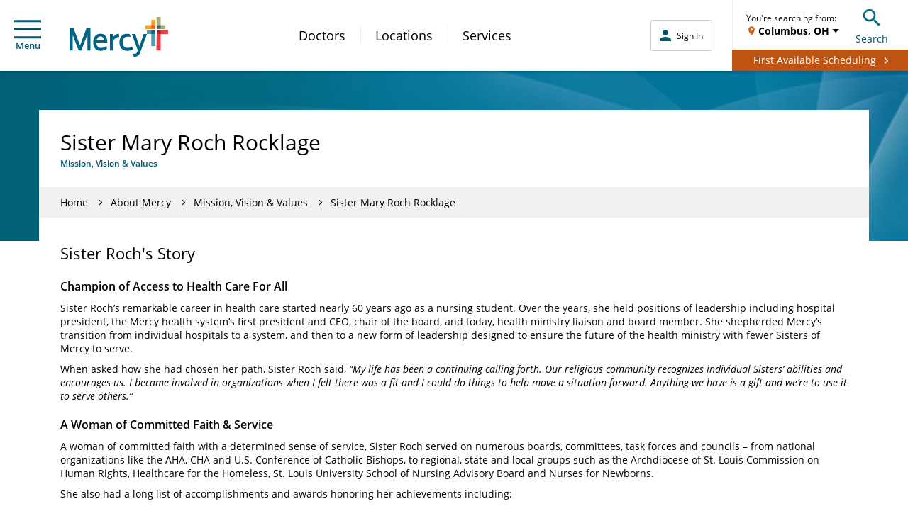

--- FILE ---
content_type: text/html; charset=UTF-8
request_url: https://www.mercy.net/about/mission/sister-mary-roch-rocklage/
body_size: 18371
content:
<!DOCTYPE html>
<html xmlns:fb="http://ogp.me/ns/fb#" xmlns:og="http://ogp.me/ns#" xmlns:article="http://ogp.me/ns/article#" xmlns:book="http://ogp.me/ns/book#" xmlns:profile="http://ogp.me/ns/profile#" xmlns:video="http://ogp.me/ns/video#" lang="en">
  <head>
    
    <script type="text/javascript">
            (function() {
                window.ContextHub = window.ContextHub || {};

                /* setting paths */
                ContextHub.Paths = ContextHub.Paths || {};
                ContextHub.Paths.CONTEXTHUB_PATH = "/conf/global/settings/cloudsettings/default/contexthub";
                ContextHub.Paths.RESOURCE_PATH = "\/content\/mercy\/us\/en\/about\/mission\/sister\u002Dmary\u002Droch\u002Drocklage\/_jcr_content\/contexthub";
                ContextHub.Paths.SEGMENTATION_PATH = "\/conf\/mercy\/settings\/wcm\/segments";
                ContextHub.Paths.CQ_CONTEXT_PATH = "";

                /* setting initial constants */
                ContextHub.Constants = ContextHub.Constants || {};
                ContextHub.Constants.ANONYMOUS_HOME = "/home/users/B/BhHDXZx1YvHZZuwIAtsq";
                ContextHub.Constants.MODE = "no-ui";
            }());
        </script><script src="/etc/cloudsettings.kernel.js/conf/global/settings/cloudsettings/default/contexthub" type="text/javascript"></script>


<script>
  window.addEventListener('unload', function() {});
</script>

    
    


<!-- Begin Data Layer -->

  <script>
		digitalData = {
			pageInfo: {
				pageType: "open",
				siteSection: "About Mercy",
				pageNavigationHierarchy: "Home|about|mission|sister-mary-roch-rocklage",
				pageTitle: "Sister Mary Roch Rocklage",
				pageName: document.documentElement.lang + "|" + "Home|about|mission|sister-mary-roch-rocklage",
				server: window.location.hostname,

				searchTerm: decodeURIComponent(urlParam("q")),
				searchResults: "",
				searchPage: "",
				searchFilter: "",
				searchDistance: "",
				searchSort: "",
				searchType: "",

				topicFilter: "",
				downloadFileName: "",
				responsiveDisplayType: getDisplayType(),

				callNumber: "",
				callNumberLocation: "",
				visitType: "",

				originalPublishDate: "",
				articleDate: "",
				communityTags: "",
				newsTags: "",
			},
			userInfo: {
				loggedInStatus: "anonymous",
				currentLocation: "",
				currentZip: "",
				communityLocation: "",
				userType: ""
			},
			eventInfo: {},
			formInfo: {}
		};

		if (localStorage.getItem('geolocation')) {
			var geoData = JSON.parse(localStorage.getItem('geolocation')),
					buildArr = [
						geoData.address.locality,
						geoData.address.area
					];

			digitalData.userInfo.currentLocation = buildArr.join(', ');
			digitalData.userInfo.userType = geoData.userType;

			if (geoData.address.zip) {
				digitalData.userInfo.currentZip = geoData.address.zip;
			}
		}

		function urlParam(name) {
			var results = new RegExp('[\?&]' + name + '=([^&#]*)')
					.exec(window.location.href);
			if (results == null || results == "") {
				return "";
			} else {
				return results[1] || 0;
			}
		}

		function getDisplayType() {
			var displayWidth = getDisplayWidth();
			var displayType = "";
			if (displayWidth < 768) {
				displayType = "Mobile";
			} else if (displayWidth >= 768 && displayWidth < 991) {
				displayType = "Tablet";
			} else if (displayWidth >= 992) {
				displayType = "Desktop";
			}
			return displayType;
		}

		function getDisplayWidth() {
			if (self.innerWidth) {
				return self.innerWidth;
			}
			if (document.documentElement && document.documentElement.clientWidth) {
				return document.documentElement.clientWidth;
			}
			if (document.body) {
				return document.body.clientWidth;
			}
		}
  </script>

<!-- End Data Layer -->

    
    
  
  <script src="//assets.adobedtm.com/launch-ENc4fc53ebecec4e4bb37aad4eb4f00523.min.js"></script>


    
    

  <link rel="preload" href="//cdn.evgnet.com/beacon/mercyhealth/production/scripts/evergage.min.js" as="script"/>
  <script src="//cdn.evgnet.com/beacon/mercyhealth/production/scripts/evergage.min.js" defer></script>


    

<meta charset="UTF-8"/>
<meta name="viewport" content="width=device-width, initial-scale=1"/>
<meta content="IE=edge,chrome=1" http-equiv="X-UA-Compatible"/>
<meta http-equiv="Content-Type" content="text/html; charset=utf-8"/>


<meta property="og:site_name" content="Mercy"/>
<meta property="og:type" content="article"/>
<meta property="og:title" content="Sister Mary Roch Rocklage | Mercy"/>

<meta property="og:url" content="https://www.mercy.net/about/mission/sister-mary-roch-rocklage"/>
<meta property="article:published_time"/>
<meta property="article:modified_time" content="2025-05-05T16:28:18.507-05:00"/>

<link rel="canonical" href="https://www.mercy.net/about/mission/sister-mary-roch-rocklage/"/>
<title>
  Sister Mary Roch Rocklage | Mercy
</title>



<link rel="icon" href="/etc.clientlibs/mercy/clientlibs/resources/images/favicons/favicon.ico"/>

<link rel="apple-touch-icon-precomposed" sizes="57x57" href="/etc.clientlibs/mercy/clientlibs/resources/images/favicons/apple-touch-icon-57x57.png"/>
<link rel="apple-touch-icon-precomposed" sizes="114x114" href="/etc.clientlibs/mercy/clientlibs/resources/images/favicons/apple-touch-icon-114x114.png"/>
<link rel="apple-touch-icon-precomposed" sizes="72x72" href="/etc.clientlibs/mercy/clientlibs/resources/images/favicons/apple-touch-icon-72x72.png"/>
<link rel="apple-touch-icon-precomposed" sizes="144x144" href="/etc.clientlibs/mercy/clientlibs/resources/images/favicons/apple-touch-icon-144x144.png"/>
<link rel="apple-touch-icon-precomposed" sizes="60x60" href="/etc.clientlibs/mercy/clientlibs/resources/images/favicons/apple-touch-icon-60x60.png"/>
<link rel="apple-touch-icon-precomposed" sizes="120x120" href="/etc.clientlibs/mercy/clientlibs/resources/images/favicons/apple-touch-icon-120x120.png"/>
<link rel="apple-touch-icon-precomposed" sizes="76x76" href="/etc.clientlibs/mercy/clientlibs/resources/images/favicons/apple-touch-icon-76x76.png"/>
<link rel="apple-touch-icon-precomposed" sizes="152x152" href="/etc.clientlibs/mercy/clientlibs/resources/images/favicons/apple-touch-icon-152x152.png"/>

<link rel="icon" type="image/png" sizes="196x196" href="/etc.clientlibs/mercy/clientlibs/resources/images/favicons/favicon-196x196.png"/>
<link rel="icon" type="image/png" sizes="96x96" href="/etc.clientlibs/mercy/clientlibs/resources/images/favicons/favicon-96x96.png"/>
<link rel="icon" type="image/png" sizes="32x32" href="/etc.clientlibs/mercy/clientlibs/resources/images/favicons/favicon-32x32.png"/>
<link rel="icon" type="image/png" sizes="16x16" href="/etc.clientlibs/mercy/clientlibs/resources/images/favicons/favicon-16x16.png"/>
<link rel="icon" type="image/png" sizes="128x128" href="/etc.clientlibs/mercy/clientlibs/resources/images/favicons/favicon-128.png"/>

<meta name="application-name" content="Mercy"/>
<meta name="msapplication-TileColor" content="#FFFFFF"/>
<meta name="msapplication-TileImage" content="/etc.clientlibs/mercy/clientlibs/resources/images/favicons/mstile-144x144.png"/>
<meta name="msapplication-square70x70logo" content="/etc.clientlibs/mercy/clientlibs/resources/images/favicons/mstile-70x70.png"/>
<meta name="msapplication-square150x150logo" content="/etc.clientlibs/mercy/clientlibs/resources/images/favicons/mstile-150x150.png"/>
<meta name="msapplication-wide310x150logo" content="/etc.clientlibs/mercy/clientlibs/resources/images/favicons/mstile-310x150.png"/>
<meta name="msapplication-square310x310logo" content="/etc.clientlibs/mercy/clientlibs/resources/images/favicons/mstile-310x310.png"/>

<link rel="preload" href="/etc.clientlibs/mercy/clientlibs/resources/fonts/open-sans-v17-latin-300.woff2" as="font" type="font/woff2" crossorigin/>
<link rel="preload" href="/etc.clientlibs/mercy/clientlibs/resources/fonts/open-sans-v17-latin-regular.woff2" as="font" type="font/woff2" crossorigin/>
<link rel="preload" href="/etc.clientlibs/mercy/clientlibs/resources/fonts/open-sans-v17-latin-italic.woff2" as="font" type="font/woff2" crossorigin/>
<link rel="preload" href="/etc.clientlibs/mercy/clientlibs/resources/fonts/open-sans-v17-latin-600.woff2" as="font" type="font/woff2" crossorigin/>
<link rel="preload" href="/etc.clientlibs/mercy/clientlibs/resources/fonts/open-sans-v17-latin-700.woff2" as="font" type="font/woff2" crossorigin/>
<link rel="preload" href="/etc.clientlibs/mercy/clientlibs/resources/fonts/open-sans-v17-latin-700italic.woff2" as="font" type="font/woff2" crossorigin/>




 
<!-- be_ixf, sdk, gho-->
<meta name="be:sdk" content="java_sdk_1.6.13" />
<meta name="be:timer" content="56ms" />
<meta name="be:norm_url" content="https://www.mercy.net/about/mission/sister-mary-roch-rocklage/" />
<meta name="be:capsule_url" content="https://ixfd1-api.bc0a.com/api/ixf/1.0.0/get_capsule/f00000000317400/01171400304" />
<meta name="be:api_dt" content="pny_2025; pnm_07; pnd_04; pnh_10; pnmh_07; pn_epoch:1751648855298" />
<meta name="be:mod_dt" content="pny_1969; pnm_12; pnd_31; pnh_16; pnmh_00; pn_epoch:0" />
<meta name="be:orig_url" content="https://www.mercy.net/about/mission/sister-mary-roch-rocklage/" />
<meta name="be:messages" content="10" /><style>
.be-ix-link-block .be-related-link-container {margin-top: 40px;text-align: center;}
.be-ix-link-block .be-related-link-container .be-label {margin: 0;color: white;line-height: 1em;font-variant-numeric: lining-nums;font-size: 12px;}
.be-ix-link-block .be-related-link-container .be-list { display: inline-block; list-style: none;margin: 0; padding: 0;}
.be-ix-link-block .be-related-link-container .be-list .be-list-item {display: inline-block;margin-right: 20px;margin-bottom: 6px;}
.be-ix-link-block .be-related-link-container .be-list .be-list-item .be-related-link {    font-family: -apple-system, system-ui, BlinkMacSystemFont, Helvetica Neue, Segoe UI, Helvetica, Arial, sans-serif, Apple Color Emoji, Segoe UI Emoji, Segoe UI Symbol;
    font-size: 12px;
    font-weight: 400;
    letter-spacing: normal;
    line-height: normal;
    line-height: 1.42857143;
    color: #fff;
    text-decoration: underline;}
.be-ix-link-block .be-related-link-container .be-list .be-list-item .be-related-link:hover {text-decoration: underline;}
.be-ix-link-block .be-related-link-container .be-list .be-list-item:last-child { margin-right: 0;}

@media (max-width: 767px) {
  .be-ix-link-block .be-related-link-container .be-label {width: 100%;margin-bottom: 10px;}
  .be-ix-link-block .be-related-link-container .be-list { display: block;width: 100%;}
  .be-ix-link-block .be-related-link-container .be-list .be-list-item {display: block;margin-right: 0;}
}
@media (min-width: 768px) {
  .be-ix-link-block .be-related-link-container {display: flex;align-items: baseline;justify-content: center;}
  .be-ix-link-block .be-related-link-container .be-label {display: inline-block;margin-right: 20px;flex-grow: 0;flex-shrink: 0;}
}
</style>
 


    


    
<link rel="stylesheet" href="/etc.clientlibs/mercy/clientlibs/editabletemplates.min.18c9c18a496c4ae5ef7d9efa05d00b6f.css" type="text/css">





    
<link rel="stylesheet" href="/etc.clientlibs/mercy/clientlibs/externallibs.min.2195d92b0bb2bf7349bf67eee1ecc0bb.css" type="text/css">




    
<link rel="stylesheet" href="/etc.clientlibs/mercy/clientlibs/forms.min.497af6e70645c8a588c91807ae3290ad.css" type="text/css">









    <noscript>
      <style type="text/css">
        body {
          margin-top: 60px;
        }
      </style>
    </noscript>
  </head>
  <body class="not-front">
    
    
      <noscript>
        <div class="noscript">
          <p>Please enable JavaScript in your browser for better experience</p>
        </div>
      </noscript>
      <div id="vue-app-root">
  <div id="targeting_header" class="wrapper mercy-author-refresh">
    










<div class="aem-Grid aem-Grid--12 aem-Grid--default--12 ">
    
    <div class="header-decorator aem-GridColumn aem-GridColumn--default--12">







<mcy-header v-slot="vm">
  <header class="mcy-header showFAButton">
    <div class="mcy-header__top">
      <div class="mcy-header__top-content">
        <ol class="mcy-eyebrow-links">
          <li class="mcy-eyebrow-links__item mcy-eyebrow-links__item--is-always-visible">
            
  
  
  
  
  
  
  
  

  
  <a href="https://www.mercy.net/mercystl/Home/" title="MyMercy Account" class="mcy-eyebrow-links__link" rel="noopener noreferrer" aria-label="Opens in new window: MyMercy Account" target="_blank">
    MyMercy Account
    
  </a>

            <i class="mcy-eyebrow-links__icon"></i>
          </li>
        </ol>
        <div class="mcy-header__geolocation mcy-header__geolocation--mobile">
          <geo-toast-header toast-type="primary" toast-location="1"></geo-toast-header>
        </div>
      </div>
    </div>
    <div class="mcy-header__main">
      <div class="mcy-header__hamburger">
        <button type="button" class="mcy-button-hamburger af-icon-button" @click="vm.toggleSmallNav()" data-id="hamburger-menu" aria-controls="small-nav">
          <span class="mcy-button__h_icon" aria-hidden="true"></span>Menu
        </button>
      </div>
      <div class="mcy-header__logo-wrapper">
        
        
  
  
  
  
  

  
  <a href="/" class="mcy-logo" title="Home">
    <svg xmlns="http://www.w3.org/2000/svg" viewBox="0 0 468 186">
      <g fill="none" fill-rule="nonzero">
        <path fill="#FFF" d="M369.8 62.3V56l35.3-1.4 1.8-39h6.9l1.4 38.9 37.4 1.3-.1 6.9-37.2 1.1-1.7 70.8h-7.3L405 63.7z"></path>
        <path fill="#4D9DB7" d="M367.5 63.4c0-1.2 1-2.1 2.1-2.1l36.6 1.6 1.5 71.6c0 1.2-1 2.2-2.2 2.2h-15.6c-1.2 0-2.2-1-2.2-2.2l.1-54.5h-20.5V63.4h.2z"></path>
        <path fill="#006388" d="M387.9 64.3c0-1.2 1-2.2 2.2-2.2l16.2.7.3 15c0 1.2-1 2.1-2.2 2.1h-16.5V64.3z"></path>
        <path fill="#EF3A43" d="M414.3 62.8l51.2-1.8c1.2 0 2.2 1 2.2 2.1V78c0 1.2-.9 2.2-2.1 2.2h-32.7v74.9c0 1.2-1 2.1-2.2 2.1h-16c-1.2 0-2.2-1-2.2-2.1l1.8-92.3z"></path>
        <path fill="#B52025" d="M432.9 80.1V64.4c0-1.2-.9-2.1-2.1-2.1l-16.5.6L414 78c0 1.2.8 2.1 2 2.1h16.9z"></path>
        <path fill="#A7AE7B" d="M432.8 2.1c0-1.2-1-2.1-2.2-2.1h-15.9c-1.2 0-2.1 1-2.1 2.1l1.7 53.3 38.4 1.3c1.2 0 2.2-1 2.2-2.1V40.4c0-1.2-1-2.2-2.2-2.2h-19.9V2.1z"></path>
        <path fill="#3F6966" d="M432.8 38.3H416c-1.2 0-2.2 1-2.2 2.2l.5 15 16.3.5c1.2 0 2.2-1 2.2-2.1V38.3z"></path>
        <path fill="#F99D27" d="M359.4 54.9c0 1.2 1 2.1 2.1 2.1l44.7-1.6 1.5-39.8c0-1.2-1-2.1-2.2-2.1h-15.6c-1.2 0-2.2 1-2.2 2.1l.1 22.7h-26.4c-1.2 0-2.2 1-2.2 2.1v14.5h.2z"></path>
        <path fill="#EE5A2A" d="M387.9 53.9c0 1.2 1 2.2 2.2 2.2l16.2-.6.6-15c0-1.2-1-2.1-2.2-2.1H388l-.1 15.5z"></path>
        <path fill="#006388" d="m351.6 80-.2.5-19.4 57.2-19.8-57.8H296l28.3 76.7-2.8 7.5c-2.3 6-6.1 7.5-10.5 8.1-2.5.4-6 .6-11.2-.1l4.9 13.2c2.7.4 3.4.5 4.3.5 12 0 20.8-3.8 27.7-22.6L367.5 80h-15.9Zm-77.3 64.8c-13.1-.6-21.9-9.6-21.9-26.4 0-16.4 7.7-24.5 20.4-26.2 6.1-.8 12.3.3 17.6 1.6l-5.2-14c-4.3-.9-8.5-1.3-12.2-1.3-22.5.3-36.1 15.7-36.1 40.1 0 24.3 13.9 39 35.8 39.9 12.6.5 21.4-3.2 28.9-7.6l-4.4-12.4c-7.1 3.4-13.1 6.8-22.9 6.3Zm-82 12.1V80h12.5l2.2 14.2.4-.5C214 84.4 223.1 79 233 78.4h.6l2.4 14.8h-.8c-11.2.6-22 7.8-27.5 18.4v45.3h-15.4Zm-46-78.5c20.1 0 32.65 14.4 32.9 37.79v4.41h-51.3v.3c.7 15.8 8.1 24.2 21.3 24.2 10 0 17.42-3.89 23.67-8.55l.73-.55 4.6 12.5c-8.7 6.7-18.6 10-30.2 10-22.4 0-35.7-15.1-35.7-40.3 0-23.8 13.7-39.8 34-39.8Zm-.1 12.4c-8.59 0-15.13 6.33-17.41 17.07l-.09.43-.1.3h34.8v-.3c-1.9-11.9-7.4-17.5-17.2-17.5ZM43.4 157.2 14.8 82.9v74.3H0V53.1h19.4l30.5 80.2 30.5-80.2h19.3v104.1H84.8V82.8l-29.1 74.4H43.4z"></path>
      </g>
    </svg>
  </a>

      </div>
      <div class="mcy-header__nav">
        <nav class="mcy-main-nav" aria-label="Main Navigation">
          <ol class="mcy-main-nav__list">
            <li class="mcy-main-nav__item">
              
              
  
  
  
  
  
  
  
  

  
  <a href="/search/doctor/" title="Doctors" class="mcy-main-nav__link">
    Doctors
    
  </a>

            </li>
          
            <li class="mcy-main-nav__item">
              
              
  
  
  
  
  
  
  
  

  
  <a href="/search/location/" title="Locations" class="mcy-main-nav__link">
    Locations
    
  </a>

            </li>
          
            <li class="mcy-main-nav__item">
              
              
  
  
  
  
  
  
  
  

  
  <a href="/search/service/" title="Services" class="mcy-main-nav__link">
    Services
    
  </a>

            </li>
          </ol>
        </nav>
      </div>
      <div class="mcy-header__utility">
        <div class="mcy-header__my-mercy">
          <mcy-my-mercy :my-mercy-login-link="&#39;/app/login?redirectType=mode&amp;redirectUrl=stdredirect&amp;option=backtoreferrer&amp;mmt=true&#39;" :referrer-path-enabled="true" :referrer-path-param-name="&#39;referrerPath&#39;" :my-mercy-keep-alive-enabled="false" :my-mercy-keep-alive-frequency="60000" :mercy-net-keep-alive-enabled="true" :mercy-net-keep-alive-frequency="600000" :activity-expiry="1200000" :activity-listener-frequency="60000" auth-link-list-json="[{&#34;title&#34;:&#34;Messages&#34;,&#34;metadataTitle&#34;:null,&#34;linkTarget&#34;:&#34;/content/mercy/us/en/profile/messages/&#34;,&#34;windowTarget&#34;:null,&#34;noFollow&#34;:null,&#34;showAlertsFor&#34;:&#34;messages&#34;,&#34;dataId&#34;:&#34;tier 2 | menu | auth messages&#34;,&#34;dataName&#34;:null,&#34;dataDetail&#34;:null},{&#34;title&#34;:&#34;Upcoming Appointments&#34;,&#34;metadataTitle&#34;:null,&#34;linkTarget&#34;:&#34;/content/mercy/us/en/profile/appointments/&#34;,&#34;windowTarget&#34;:null,&#34;noFollow&#34;:null,&#34;showAlertsFor&#34;:&#34;appointments&#34;,&#34;dataId&#34;:&#34;tier 2 | menu | auth appts&#34;,&#34;dataName&#34;:null,&#34;dataDetail&#34;:null},{&#34;title&#34;:&#34;Billing Summary&#34;,&#34;metadataTitle&#34;:null,&#34;linkTarget&#34;:&#34;/content/mercy/us/en/profile/billing-statements/&#34;,&#34;windowTarget&#34;:null,&#34;noFollow&#34;:null,&#34;showAlertsFor&#34;:null,&#34;dataId&#34;:&#34;tier 2 | menu | auth billing&#34;,&#34;dataName&#34;:null,&#34;dataDetail&#34;:null},{&#34;title&#34;:&#34;Test Results&#34;,&#34;metadataTitle&#34;:null,&#34;linkTarget&#34;:&#34;/content/mercy/us/en/profile/test-results/&#34;,&#34;windowTarget&#34;:null,&#34;noFollow&#34;:null,&#34;showAlertsFor&#34;:&#34;testResults&#34;,&#34;dataId&#34;:&#34;tier 2 | menu | auth test results&#34;,&#34;dataName&#34;:null,&#34;dataDetail&#34;:null}]"></mcy-my-mercy>
        </div>
        <div class="mcy-header__fabutton-wrapper">
          <div class="mcy-header__fabutton-top-row">
            <div class="mcy-header__border"></div>
            <div class="mcy-header__fabutton-geo-search">
              <div class="mcy-header__geolocation mcy-header__geolocation--desktop">
                <geo-toast-header toast-type="primary" toast-location="2"></geo-toast-header>
              </div>
              <div data-id="search-toggle" class="mcy-header__search-toggle">
                <button type="button" class="mcy-button-search af-icon-button" @click="vm.toggleSmallSearchBox()" aria-controls="small-search-box">
                  <span class="mcy-button__s_icon" aria-hidden="true"></span>Search
                </button>
              </div>
            </div>
          </div>
          <div class="mcy-header__fabutton-button">
            <div class="mcy-header__fabutton-button-container">
              <div class="mcy-header__fabutton-button-text">
                <a href="/schedule-online/" class="button">
                  <span class="mcy-header__fabutton-span">First Available Scheduling</span>
                </a>
              </div>
            </div>
          </div>
        </div>
      </div>
      <section class="mcy-small-search-box" id="small-search-box" aria-live="polite" :class="{'mcy-small-search-box--is-open' : vm.isSmallSearchBoxOpen}">
        <div class="mcy-input">
          <form id="small-search-form" role="search" method="GET" action="/search/site/" autocomplete="off">
            <label class="mcy-input__label mcy-input__label--is-hidden" for="small-search-field">Search Mercy</label>
            <div class="mcy-input__field-wrapper">
              <button type="submit" class="mcy-input__submit" aria-label="Search Mercy">
                <i class="mcy-input__search-icon"></i>
              </button>
              <input class="mcy-input__input" id="small-search-field" type="search" name="q" value="" maxlength="255" autocomplete="off" placeholder="Search Mercy" v-inline-ref:ssf="vm"/>
              <i class="mcy-input__close-icon" @click="vm.toggleSmallSearchBox()" aria-controls="small-search-box"></i>
            </div>
          </form>
        </div>
      </section>
      <div class="mcy-small-nav-overlay" :class="{'mcy-small-nav-overlay--is-open' : vm.isSmallNavOpen}" @click="vm.toggleSmallNav()" aria-controls="small-nav"></div>
      <nav class="mcy-small-nav" id="small-nav" aria-live="polite" :class="{'mcy-small-nav--is-open' : vm.isSmallNavOpen}" aria-label="Mobile Navigation">
        <div class="mcy-small-nav__header">
          <div class="mcy-small-nav__message">
            <span class="mcy-button__h_icon" aria-hidden="true"></span>
            <mcy-my-mercy-nav :my-mercy-login-link="&#39;/app/login?redirectType=mode&amp;redirectUrl=stdredirect&amp;option=backtoreferrer&amp;mmt=true&#39;"></mcy-my-mercy-nav>
          </div>
          <div class="mcy-small-nav__close">
            <button type="button" class="mcy-button-smallnav-close af-icon-button" @click="vm.toggleSmallNav()" aria-controls="small-nav">
              <span class="mcy-button-smallnav__close_icon" aria-hidden="true"></span>Close
            </button>
          </div>
        </div>
        <div class="mcy-small-nav__links">
          <div class="mcy-header__fabutton-hamburger-container">
            <div class="mcy-header__fabutton-hamburger-button">
              <a href="/first-available-scheduling/" class="button">
                <span class="mcy-header__fabutton-span">First Available Scheduling</span>
              </a>
            </div>
          </div>
          <ol class="mcy-small-nav__list mcy-small-nav__list--is-small-only">
            <li class="mcy-small-nav__item">
              
              
  
  
  
  
  
  
  
  

  
  <a href="/search/doctor/" class="mcy-small-nav__link">
    Doctors
    
  </a>

            </li>
          
            <li class="mcy-small-nav__item">
              
              
  
  
  
  
  
  
  
  

  
  <a href="/search/location/" class="mcy-small-nav__link">
    Locations
    
  </a>

            </li>
          
            <li class="mcy-small-nav__item">
              
              
  
  
  
  
  
  
  
  

  
  <a href="/search/service/" class="mcy-small-nav__link">
    Services
    
  </a>

            </li>
          </ol>
          <mcy-my-mercy-nav-links auth-link-list-json="[{&#34;title&#34;:&#34;Messages&#34;,&#34;metadataTitle&#34;:null,&#34;linkTarget&#34;:&#34;/content/mercy/us/en/profile/messages/&#34;,&#34;windowTarget&#34;:null,&#34;noFollow&#34;:null,&#34;showAlertsFor&#34;:&#34;messages&#34;,&#34;dataId&#34;:&#34;tier 2 | menu | auth messages&#34;,&#34;dataName&#34;:null,&#34;dataDetail&#34;:null},{&#34;title&#34;:&#34;Upcoming Appointments&#34;,&#34;metadataTitle&#34;:null,&#34;linkTarget&#34;:&#34;/content/mercy/us/en/profile/appointments/&#34;,&#34;windowTarget&#34;:null,&#34;noFollow&#34;:null,&#34;showAlertsFor&#34;:&#34;appointments&#34;,&#34;dataId&#34;:&#34;tier 2 | menu | auth appts&#34;,&#34;dataName&#34;:null,&#34;dataDetail&#34;:null},{&#34;title&#34;:&#34;Billing Summary&#34;,&#34;metadataTitle&#34;:null,&#34;linkTarget&#34;:&#34;/content/mercy/us/en/profile/billing-statements/&#34;,&#34;windowTarget&#34;:null,&#34;noFollow&#34;:null,&#34;showAlertsFor&#34;:null,&#34;dataId&#34;:&#34;tier 2 | menu | auth billing&#34;,&#34;dataName&#34;:null,&#34;dataDetail&#34;:null},{&#34;title&#34;:&#34;Test Results&#34;,&#34;metadataTitle&#34;:null,&#34;linkTarget&#34;:&#34;/content/mercy/us/en/profile/test-results/&#34;,&#34;windowTarget&#34;:null,&#34;noFollow&#34;:null,&#34;showAlertsFor&#34;:&#34;testResults&#34;,&#34;dataId&#34;:&#34;tier 2 | menu | auth test results&#34;,&#34;dataName&#34;:null,&#34;dataDetail&#34;:null}]"></mcy-my-mercy-nav-links>
          <div class="mcy-small-nav__linkheader">QUICK LINKS</div>
          <ol class="mcy-small-nav__list">
            <li class="mcy-small-nav__item">
              
  
  
  
  
  
  
  
  

  
  <a href="/first-available-scheduling/" class="mcy-small-nav__link" data-id="tier 2 | menu | first available">
    First Available Scheduling
    
  </a>

            </li>
          
            <li class="mcy-small-nav__item">
              
  
  
  
  
  
  
  
  

  
  <a href="https://www.mercy.net/mercystl/Home/" class="mcy-small-nav__link" data-id="tier 2 | menu | mymercy" rel="noopener noreferrer" aria-label="Opens in new window: MyMercy Account" target="_blank">
    MyMercy Account
    
  </a>

            </li>
          
            <li class="mcy-small-nav__item">
              
  
  
  
  
  
  
  
  

  
  <a href="/search/doctor/?solrsort=&distance=9999&options=scheduleOnline&insuranceProviders=&specialties=&servicesOffered=&gender=&languages=&page=1" class="mcy-small-nav__link" data-id="tier 2 | menu | schedule appt">
    Schedule Appointment
    
  </a>

            </li>
          
            <li class="mcy-small-nav__item">
              
  
  
  
  
  
  
  
  

  
  <a href="/patients-visitors/billing/" class="mcy-small-nav__link" data-id="tier 2 | menu | pay your bill">
    Pay My Bill
    
  </a>

            </li>
          </ol>
          <div class="mcy-small-nav__linkheader">ADDITIONAL LINKS</div>
          <ol class="mcy-small-nav__list">
            <li class="mcy-small-nav__item">
              
  
  
  
  
  
  
  
  

  
  <a href="https://careers.mercy.net/" class="mcy-small-nav__link" data-id="tier 2 | menu | careers" rel="noopener noreferrer" aria-label="Opens in new window: Careers" target="_blank">
    Careers
    
  </a>

            </li>
          
            <li class="mcy-small-nav__item">
              
  
  
  
  
  
  
  
  

  
  <a href="/about/" class="mcy-small-nav__link" data-id="tier 2 | menu | about">
    About Mercy
    
  </a>

            </li>
          
            <li class="mcy-small-nav__item">
              
  
  
  
  
  
  
  
  

  
  <a href="https://give.mercyhealthfoundation.net/give/731235/#!/donation/checkout?c_src=MRC_MercyMenu&c_src2=DonateNow" class="mcy-small-nav__link" data-id="tier 2 | menu | donate now" rel="noopener noreferrer" aria-label="Opens in new window: Donate Now" target="_blank">
    Donate Now
    
  </a>

            </li>
          
            <li class="mcy-small-nav__item">
              
  
  
  
  
  
  
  
  

  
  <a href="/forms/patient-feedback/" class="mcy-small-nav__link" data-id="tier 2 | menu | contact">
    Contact Us
    
  </a>

            </li>
          
            <li class="mcy-small-nav__item">
              
  
  
  
  
  
  
  
  

  
  <a href="/patients-visitors/mymercy/" class="mcy-small-nav__link" data-id="tier 2 | menu | about mymercy">
    What is MyMercy?
    
  </a>

            </li>
          </ol>
          <mcy-my-mercy-nav-button></mcy-my-mercy-nav-button>
        </div>
      </nav>
    </div>
  </header>
</mcy-header>



</div>

    
</div>





    <div class="root responsivegrid">


<div class="aem-Grid aem-Grid--12 aem-Grid--default--12 ">
    
    <main class="mcy-page-container page-container aem-GridColumn aem-GridColumn--default--12">





  

  
  

  
  
  
  

  
  <div class="mcy-image mcy-page-container__background-top" title="Master Policy: Page Container (50/50)">
    
  <picture class="mcy-image__picture">
    <source media="(max-width: 767px)" srcset="/content/dam/mercy/en/web-assets/images/master-photos/WEB_Global_Banner.jpg.transform/banner-covered-mobile/image.jpeg"/>
    <img class="mcy-image__image" src="/content/dam/mercy/en/web-assets/images/master-photos/WEB_Global_Banner.jpg" alt="WEB_Global_Banner" title="Master Policy: Page Container (50/50)"/>
  </picture>

    
    
    
  </div>



<div class="mcy-page-container__wrapper ">
  
  
  
  <div class="mcy-page-banner-title-decorator mcy-page-container__title">








  <div class="mcy-page-banner-title">
    
    <div class="mcy-page-banner-title__content">
      <h1 class="mcy-page-banner-title__title">Sister Mary Roch Rocklage</h1>
      <p class="mcy-page-banner-title__subtitle">Mission, Vision &amp; Values</p>
    </div>
  </div>

</div>

  
  <div class="mcy-breadcrumbs-decorator mcy-page-container__breadcrumbs">
<div class="breadcrumbs">
  <ul class="breadcrumbs__content">
    <li class="hidden-xs">
      
        
          <a href="/">Home</a>
        
        
        <span class="breadcrumbs__next"></span>
      
      
    </li>
  
    <li class="hidden-xs">
      
        
          <a href="/about/">About Mercy</a>
        
        
        <span class="breadcrumbs__next"></span>
      
      
    </li>
  
    <li>
      
        
          <a href="/about/mission/">Mission, Vision &amp; Values</a>
        
        
        <span class="breadcrumbs__next"></span>
      
      
    </li>
  
    <li>
      
      Sister Mary Roch Rocklage
    </li>
  </ul>
</div>
</div>

  
  <div class="mcy-page-container__content">
    
    <div class="responsivegrid mcy-page-container__section mcy-page-container__section--top">


<div class="aem-Grid aem-Grid--12 aem-Grid--default--12 ">
    
    <div class="mcy-container mcy-container--gutter-y--small mcy-container--gutter-x--small aem-GridColumn aem-GridColumn--default--12">








<div class="mcy-container__wrapper">
    
    <div class="responsivegrid">


<div class="aem-Grid aem-Grid--12 aem-Grid--default--12 ">
    
    <div class="mcy-rich-text aem-GridColumn aem-GridColumn--default--12">





<div class="mcy-rich-text__content ">
  <h2>Sister Roch's Story</h2>

</div>
</div>
<div class="custom-text parbase aem-GridColumn aem-GridColumn--default--12">

<div class="custom-text__content" style="color:;"><h3>Champion of Access to Health Care For All </h3>
<p>Sister Roch’s remarkable career in health care started nearly 60 years ago as a nursing student. Over the years, she held positions of leadership including hospital president, the Mercy health system’s first president and CEO, chair of the board, and today, health ministry liaison and board member. She shepherded Mercy’s transition from individual hospitals to a system, and then to a new form of leadership designed to ensure the future of the health ministry with fewer Sisters of Mercy to serve.<br />
</p>
<p>When asked how she had chosen her path, Sister Roch said, <i>“My life has been a continuing calling forth. Our religious community recognizes individual Sisters’ abilities and encourages us. I became involved in organizations when I felt there was a fit and I could do things to help move a situation forward. Anything we have is a gift and we’re to use it to serve others.”</i></p>
</div>
</div>
<div class="custom-text parbase aem-GridColumn aem-GridColumn--default--12">

<div class="custom-text__content" style="color:;"><h3>A Woman of Committed Faith &amp; Service</h3>
<p>A woman of committed faith with a determined sense of service, Sister Roch served on numerous boards, committees, task forces and councils – from national organizations like the AHA, CHA and U.S. Conference of Catholic Bishops, to regional, state and local groups such as the Archdiocese of St. Louis Commission on Human Rights, Healthcare for the Homeless, St. Louis University School of Nursing Advisory Board and Nurses for Newborns.</p>
<p>She also had a long list of accomplishments and awards honoring her achievements including:</p>
<ul>
<li><a href="https://www.modernhealthcare.com/awards/2011-health-care-hall-fame-sister-mary-roch-rocklage" target="_blank">Induction into Modern Healthcare Magazine’s Hall of Fame</a></li>
<li><a href="https://www.aha.org/" target="_blank">AHA Distinguished Service Award</a></li>
<li><a href="https://www.chausa.org/news-and-publications/publications/catholic-health-world/archives/july-1-2014/called-to-lead-sr.-rocklage-draws-on-faith-humor-and-business-savvy" target="_blank">CHA’s Lifetime Achievement Award</a></li>
</ul>
<p>Sister Mary Roch Rocklage served the ministry for 65 years and passed away on August 23, 2022 following a long illness she endured with grace and tenacity. She was 87.  </p>
</div>
</div>
<div class="gallery aem-GridColumn aem-GridColumn--default--12">


  <mcy-gallery :number-of-slides="5" v-slot="vm" v-cloak>
    <div class="gallery__container">
      <div class="gallery__slides-container">
        <div class="gallery__swiper-container gallery__swiper--main" v-inline-ref:swiper-main="vm">
          <div class="gallery__swiper-wrapper">
            <div class="gallery__swiper-slide">
              <div class="gallery__slide-image gallery__slide-image--cover" style="
                  background-image: url(/content/dam/mercy/en/web-assets/images/master-photos/sr-roch-mercy-chapel-2020.jpg.transform/imageTransformDesktop/image.jpeg);
                "></div>
              
            </div>
          
            <div class="gallery__swiper-slide">
              <div class="gallery__slide-image gallery__slide-image--cover" style="
                  background-image: url(/content/dam/mercy/en/web-assets/images/master-photos/sr-roch-mercy-ground-breaking-ceremony.jpg.transform/imageTransformDesktop/image.jpeg);
                "></div>
              
            </div>
          
            <div class="gallery__swiper-slide">
              <div class="gallery__slide-image gallery__slide-image--cover" style="
                  background-image: url(/content/dam/mercy/en/creative-assets/images/historical/mrc/sister_roch_rocklage/historical/sr_roch_black_white_images/Sr_Roch_Rocklage_Boardroom.jpg.transform/imageTransformDesktop/image.jpeg);
                "></div>
              
            </div>
          
            <div class="gallery__swiper-slide">
              <div class="gallery__slide-image gallery__slide-image--cover" style="
                  background-image: url(/content/dam/mercy/en/images/WEB-Mission-Young-Rocklage-Roch-Sr-Mary.jpg.transform/imageTransformDesktop/image.jpeg);
                "></div>
              
            </div>
          
            <div class="gallery__swiper-slide">
              <div class="gallery__slide-image gallery__slide-image--cover" style="
                  background-image: url(/content/dam/mercy/en/web-assets/images/master-photos/sr-roch-mercy-ballas-2020.jpg.transform/imageTransformDesktop/image.jpeg);
                "></div>
              
            </div>
          </div>
        </div>
      </div>
      <div class="gallery__thumbs-container">
        <div class="gallery__swiper-container gallery__swiper--thumbs" v-inline-ref:swiper-thumbs="vm">
          <div class="gallery__swiper-wrapper">
            <div class="gallery__swiper-slide" @click="vm.goToSlide(0)">
              <div class="gallery__slide-image" style="
                  background-image: url(/content/dam/mercy/en/web-assets/images/master-photos/sr-roch-mercy-chapel-2020.jpg.transform/imageTransformDesktop/image.jpeg);
                "></div>
            </div>
          
            <div class="gallery__swiper-slide" @click="vm.goToSlide(1)">
              <div class="gallery__slide-image" style="
                  background-image: url(/content/dam/mercy/en/web-assets/images/master-photos/sr-roch-mercy-ground-breaking-ceremony.jpg.transform/imageTransformDesktop/image.jpeg);
                "></div>
            </div>
          
            <div class="gallery__swiper-slide" @click="vm.goToSlide(2)">
              <div class="gallery__slide-image" style="
                  background-image: url(/content/dam/mercy/en/creative-assets/images/historical/mrc/sister_roch_rocklage/historical/sr_roch_black_white_images/Sr_Roch_Rocklage_Boardroom.jpg.transform/imageTransformDesktop/image.jpeg);
                "></div>
            </div>
          
            <div class="gallery__swiper-slide" @click="vm.goToSlide(3)">
              <div class="gallery__slide-image" style="
                  background-image: url(/content/dam/mercy/en/images/WEB-Mission-Young-Rocklage-Roch-Sr-Mary.jpg.transform/imageTransformDesktop/image.jpeg);
                "></div>
            </div>
          
            <div class="gallery__swiper-slide" @click="vm.goToSlide(4)">
              <div class="gallery__slide-image" style="
                  background-image: url(/content/dam/mercy/en/web-assets/images/master-photos/sr-roch-mercy-ballas-2020.jpg.transform/imageTransformDesktop/image.jpeg);
                "></div>
            </div>
          </div>
        </div>
        <div class="gallery__swiper-pagination--container">
          <span class="gallery__pagination-bullet gallery__pagination-switcher">«</span>
          <div class="gallery__swiper-pagination" v-inline-ref:swiper-thumbs-pagination="vm"></div>
          <span class="gallery__pagination-bullet gallery__pagination-switcher">»</span>
        </div>
      </div>
    </div>
  </mcy-gallery>

</div>

    
</div>
</div>

</div>
</div>

    
</div>
</div>

    
      <div class="mcy-page-container__section mcy-page-container__section--center">
        <div class="responsivegrid mcy-page-container__section mcy-page-container__section--left">


<div class="aem-Grid aem-Grid--12 aem-Grid--default--12 ">
    
    <div class="mcy-container mcy-container--gutter-y--small mcy-container--gutter-x--small aem-GridColumn aem-GridColumn--default--12">








<div class="mcy-container__wrapper">
    
    <div class="responsivegrid">


<div class="aem-Grid aem-Grid--12 aem-Grid--default--12 ">
    
    
    
</div>
</div>

</div>
</div>

    
</div>
</div>

        <div class="responsivegrid mcy-page-container__section--right mcy-page-container__section">


<div class="aem-Grid aem-Grid--12 aem-Grid--default--12 ">
    
    <div class="mcy-container mcy-container--gutter-y--small mcy-container--gutter-x--small aem-GridColumn aem-GridColumn--default--12">








<div class="mcy-container__wrapper">
    
    <div class="responsivegrid">


<div class="aem-Grid aem-Grid--12 aem-Grid--default--12 ">
    
    
    
</div>
</div>

</div>
</div>

    
</div>
</div>

      </div>
      <div class="responsivegrid mcy-page-container__section mcy-page-container__section--bottom">


<div class="aem-Grid aem-Grid--12 aem-Grid--default--12 ">
    
    <div class="mcy-container mcy-container--gutter-y--small mcy-container--gutter-x--small aem-GridColumn aem-GridColumn--default--12">








<div class="mcy-container__wrapper">
    
    <div class="responsivegrid">


<div class="aem-Grid aem-Grid--12 aem-Grid--default--12 ">
    
    
    
</div>
</div>

</div>
</div>

    
</div>
</div>

    
  </div>
</div>



  

  
  

  
  
  
  

  
  <div class="mcy-image mcy-page-container__background-bottom" title="Master Policy: Page Container (50/50)">
    
    
    
    
  <picture class="mcy-image__picture">
    <source media="(min-width: 1200px)" srcset="/content/dam/mercy/en/web-assets/images/master-photos/celticknot-background.png.transform/image-component-large-desktop/img.png"/>
    <source media="(min-width: 992px)" srcset="/content/dam/mercy/en/web-assets/images/master-photos/celticknot-background.png.transform/image-component-desktop/img.png"/>
    <source media="(min-width: 768px)" srcset="/content/dam/mercy/en/web-assets/images/master-photos/celticknot-background.png.transform/image-component-tablet/img.png"/>
    <source media="(min-width: 0px)" srcset="/content/dam/mercy/en/web-assets/images/master-photos/celticknot-background.png.transform/image-component-mobile/img.png"/>
    <img class="mcy-image__image" src="/content/dam/mercy/en/web-assets/images/master-photos/celticknot-background.png.transform/image-component-desktop/img.png" alt="celticknot-background" title="Master Policy: Page Container (50/50)"/>
  </picture>

  </div>

</main>

    
</div>
</div>


    
<div class="footer experiencefragment global-footer">









<div class="aem-Grid aem-Grid--12 aem-Grid--default--12 ">
    
    <div class="mcy-footer-decorator aem-GridColumn aem-GridColumn--default--12">









<footer class="mcy-footer">
  <div class="mcy-footer__content">
    <div class="mcy-footer__column mcy-footer__column--left">
      <div class="mcy-footer__group mcy-footer__group--left">
        <div class="mcy-footer__section">
          
          
  
  
  
  
  

  
  <a href="/" class="mcy-logo" title="Home">
    <svg xmlns="http://www.w3.org/2000/svg" viewBox="0 0 468 186">
      <g fill="none" fill-rule="nonzero">
        <path fill="#FFF" d="M369.8 62.3V56l35.3-1.4 1.8-39h6.9l1.4 38.9 37.4 1.3-.1 6.9-37.2 1.1-1.7 70.8h-7.3L405 63.7z"></path>
        <path fill="#4D9DB7" d="M367.5 63.4c0-1.2 1-2.1 2.1-2.1l36.6 1.6 1.5 71.6c0 1.2-1 2.2-2.2 2.2h-15.6c-1.2 0-2.2-1-2.2-2.2l.1-54.5h-20.5V63.4h.2z"></path>
        <path fill="#006388" d="M387.9 64.3c0-1.2 1-2.2 2.2-2.2l16.2.7.3 15c0 1.2-1 2.1-2.2 2.1h-16.5V64.3z"></path>
        <path fill="#EF3A43" d="M414.3 62.8l51.2-1.8c1.2 0 2.2 1 2.2 2.1V78c0 1.2-.9 2.2-2.1 2.2h-32.7v74.9c0 1.2-1 2.1-2.2 2.1h-16c-1.2 0-2.2-1-2.2-2.1l1.8-92.3z"></path>
        <path fill="#B52025" d="M432.9 80.1V64.4c0-1.2-.9-2.1-2.1-2.1l-16.5.6L414 78c0 1.2.8 2.1 2 2.1h16.9z"></path>
        <path fill="#A7AE7B" d="M432.8 2.1c0-1.2-1-2.1-2.2-2.1h-15.9c-1.2 0-2.1 1-2.1 2.1l1.7 53.3 38.4 1.3c1.2 0 2.2-1 2.2-2.1V40.4c0-1.2-1-2.2-2.2-2.2h-19.9V2.1z"></path>
        <path fill="#3F6966" d="M432.8 38.3H416c-1.2 0-2.2 1-2.2 2.2l.5 15 16.3.5c1.2 0 2.2-1 2.2-2.1V38.3z"></path>
        <path fill="#F99D27" d="M359.4 54.9c0 1.2 1 2.1 2.1 2.1l44.7-1.6 1.5-39.8c0-1.2-1-2.1-2.2-2.1h-15.6c-1.2 0-2.2 1-2.2 2.1l.1 22.7h-26.4c-1.2 0-2.2 1-2.2 2.1v14.5h.2z"></path>
        <path fill="#EE5A2A" d="M387.9 53.9c0 1.2 1 2.2 2.2 2.2l16.2-.6.6-15c0-1.2-1-2.1-2.2-2.1H388l-.1 15.5z"></path>
        <path fill="#FFF" d="m351.6 80-.2.5-19.4 57.2-19.8-57.8H296l28.3 76.7-2.8 7.5c-2.3 6-6.1 7.5-10.5 8.1-2.5.4-6 .6-11.2-.1l4.9 13.2c2.7.4 3.4.5 4.3.5 12 0 20.8-3.8 27.7-22.6L367.5 80h-15.9Zm-77.3 64.8c-13.1-.6-21.9-9.6-21.9-26.4 0-16.4 7.7-24.5 20.4-26.2 6.1-.8 12.3.3 17.6 1.6l-5.2-14c-4.3-.9-8.5-1.3-12.2-1.3-22.5.3-36.1 15.7-36.1 40.1 0 24.3 13.9 39 35.8 39.9 12.6.5 21.4-3.2 28.9-7.6l-4.4-12.4c-7.1 3.4-13.1 6.8-22.9 6.3Zm-82 12.1V80h12.5l2.2 14.2.4-.5C214 84.4 223.1 79 233 78.4h.6l2.4 14.8h-.8c-11.2.6-22 7.8-27.5 18.4v45.3h-15.4Zm-46-78.5c20.1 0 32.65 14.4 32.9 37.79v4.41h-51.3v.3c.7 15.8 8.1 24.2 21.3 24.2 10 0 17.42-3.89 23.67-8.55l.73-.55 4.6 12.5c-8.7 6.7-18.6 10-30.2 10-22.4 0-35.7-15.1-35.7-40.3 0-23.8 13.7-39.8 34-39.8Zm-.1 12.4c-8.59 0-15.13 6.33-17.41 17.07l-.09.43-.1.3h34.8v-.3c-1.9-11.9-7.4-17.5-17.2-17.5ZM43.4 157.2 14.8 82.9v74.3H0V53.1h19.4l30.5 80.2 30.5-80.2h19.3v104.1H84.8V82.8l-29.1 74.4H43.4z"></path>
      </g>
    </svg>
  </a>

        </div>
        <div class="mcy-footer__section">
          
  
  
  
  
  

  
  <mcy-address-element>
    <mcy-address class="mcy-address" street-address="14528 S. Outer Forty" city="Chesterfield" state="Missouri " zip=" 63017" segments-data="[{&#34;streetAddress&#34;:&#34;430 North Monte Vista Street&#34;,&#34;community&#34;:null,&#34;zip&#34;:&#34; 74820&#34;,&#34;segment&#34;:&#34;adaok&#34;,&#34;phone&#34;:&#34;580-332-2323&#34;,&#34;city&#34;:&#34;Ada&#34;,&#34;state&#34;:&#34;Oklahoma &#34;},{&#34;streetAddress&#34;:&#34;1011 Fourteenth Avenue Northwest&#34;,&#34;community&#34;:null,&#34;zip&#34;:&#34; 73401&#34;,&#34;segment&#34;:&#34;ardmoreok&#34;,&#34;phone&#34;:&#34;580-223-5400&#34;,&#34;city&#34;:&#34;Ardmore&#34;,&#34;state&#34;:&#34;Oklahoma &#34;},{&#34;streetAddress&#34;:&#34;500 South Porter Avenue&#34;,&#34;community&#34;:null,&#34;zip&#34;:&#34; 65605&#34;,&#34;segment&#34;:&#34;auroramo&#34;,&#34;phone&#34;:&#34;417-678-2122&#34;,&#34;city&#34;:&#34;Aurora&#34;,&#34;state&#34;:&#34;Missouri &#34;},{&#34;streetAddress&#34;:&#34;214 Carter Street&#34;,&#34;community&#34;:null,&#34;zip&#34;:&#34; 72616&#34;,&#34;segment&#34;:&#34;berryvillear&#34;,&#34;phone&#34;:&#34;870-423-3355&#34;,&#34;city&#34;:&#34;Berryville&#34;,&#34;state&#34;:&#34;Arkansas &#34;},{&#34;streetAddress&#34;:&#34;448 State Highway 248&#34;,&#34;community&#34;:null,&#34;zip&#34;:&#34; 65616&#34;,&#34;segment&#34;:&#34;bransonmo&#34;,&#34;phone&#34;:&#34;417-337-9808&#34;,&#34;city&#34;:&#34;Branson&#34;,&#34;state&#34;:&#34;Missouri &#34;},{&#34;streetAddress&#34;:&#34;3125 Dr. Russell Smith Way&#34;,&#34;community&#34;:null,&#34;zip&#34;:&#34; 64836&#34;,&#34;segment&#34;:&#34;carthagemo&#34;,&#34;phone&#34;:&#34;417-358-8121&#34;,&#34;city&#34;:&#34;Carthage&#34;,&#34;state&#34;:&#34;Missouri &#34;},{&#34;streetAddress&#34;:&#34;94 Main Street&#34;,&#34;community&#34;:null,&#34;zip&#34;:&#34; 65625&#34;,&#34;segment&#34;:&#34;cassvillemo&#34;,&#34;phone&#34;:&#34;417-847-6000&#34;,&#34;city&#34;:&#34;Cassville&#34;,&#34;state&#34;:&#34;Missouri &#34;},{&#34;streetAddress&#34;:&#34;220 North Pennsylvania&#34;,&#34;community&#34;:null,&#34;zip&#34;:&#34; 66725&#34;,&#34;segment&#34;:&#34;columbusks&#34;,&#34;phone&#34;:&#34;620-429-2545&#34;,&#34;city&#34;:&#34;Columbus&#34;,&#34;state&#34;:&#34;Kansas &#34;},{&#34;streetAddress&#34;:&#34;1400 Highway 61 South&#34;,&#34;community&#34;:null,&#34;zip&#34;:&#34; 63028&#34;,&#34;segment&#34;:&#34;festusmo&#34;,&#34;phone&#34;:&#34;636-933-1000&#34;,&#34;city&#34;:&#34;Festus&#34;,&#34;state&#34;:&#34;Missouri &#34;},{&#34;streetAddress&#34;:&#34;401 Woodland Hills Boulevard&#34;,&#34;community&#34;:null,&#34;zip&#34;:&#34; 66701&#34;,&#34;segment&#34;:&#34;fortscottks&#34;,&#34;phone&#34;:&#34;620-223-2200&#34;,&#34;city&#34;:&#34;Fort Scott&#34;,&#34;state&#34;:&#34;Kansas &#34;},{&#34;streetAddress&#34;:&#34;7301 Rogers Avenue&#34;,&#34;community&#34;:null,&#34;zip&#34;:&#34; 72903&#34;,&#34;segment&#34;:&#34;fortsmithar&#34;,&#34;phone&#34;:&#34;479-314-6000&#34;,&#34;city&#34;:&#34;Fort Smith&#34;,&#34;state&#34;:&#34;Arkansas &#34;},{&#34;streetAddress&#34;:&#34;200 South Academy&#34;,&#34;community&#34;:null,&#34;zip&#34;:&#34; 73044&#34;,&#34;segment&#34;:&#34;guthrieok&#34;,&#34;phone&#34;:&#34;405-282-6700&#34;,&#34;city&#34;:&#34;Guthrie&#34;,&#34;state&#34;:&#34;Oklahoma &#34;},{&#34;streetAddress&#34;:&#34;3462 Hospital Road&#34;,&#34;community&#34;:null,&#34;zip&#34;:&#34; 73438&#34;,&#34;segment&#34;:&#34;healdtonok&#34;,&#34;phone&#34;:&#34;580-229-0701&#34;,&#34;city&#34;:&#34;Healdton&#34;,&#34;state&#34;:&#34;Oklahoma &#34;},{&#34;streetAddress&#34;:&#34;14528 S. Outer Forty&#34;,&#34;community&#34;:null,&#34;zip&#34;:&#34; 63017&#34;,&#34;segment&#34;:&#34;hotspringsar&#34;,&#34;phone&#34;:null,&#34;city&#34;:&#34;Chesterfield&#34;,&#34;state&#34;:&#34;Missouri &#34;},{&#34;streetAddress&#34;:&#34;100 Mercy Way&#34;,&#34;community&#34;:null,&#34;zip&#34;:&#34; 64804&#34;,&#34;segment&#34;:&#34;joplinmo&#34;,&#34;phone&#34;:&#34;417-781-2727&#34;,&#34;city&#34;:&#34;Joplin&#34;,&#34;state&#34;:&#34;Missouri &#34;},{&#34;streetAddress&#34;:&#34;1000 Hospital Drive&#34;,&#34;community&#34;:null,&#34;zip&#34;:&#34; 73750&#34;,&#34;segment&#34;:&#34;kingfisherok&#34;,&#34;phone&#34;:&#34;405-375-3141&#34;,&#34;city&#34;:&#34;Kingfisher&#34;,&#34;state&#34;:&#34;Oklahoma &#34;},{&#34;streetAddress&#34;:&#34;2500 Zacatecas Street&#34;,&#34;community&#34;:null,&#34;zip&#34;:&#34; 78046&#34;,&#34;segment&#34;:&#34;laredotx&#34;,&#34;phone&#34;:null,&#34;city&#34;:&#34;Laredo&#34;,&#34;state&#34;:&#34;Texas &#34;},{&#34;streetAddress&#34;:&#34;100 Hospital Drive&#34;,&#34;community&#34;:null,&#34;zip&#34;:&#34; 65536&#34;,&#34;segment&#34;:&#34;lebanonmo&#34;,&#34;phone&#34;:&#34;417-533-6100&#34;,&#34;city&#34;:&#34;Lebanon&#34;,&#34;state&#34;:&#34;Missouri &#34;},{&#34;streetAddress&#34;:&#34;100 U.S. 60&#34;,&#34;community&#34;:null,&#34;zip&#34;:&#34; 65548&#34;,&#34;segment&#34;:&#34;mountainviewmo&#34;,&#34;phone&#34;:&#34;417-934-7000&#34;,&#34;city&#34;:&#34;Mountain View&#34;,&#34;state&#34;:&#34;Missouri &#34;},{&#34;streetAddress&#34;:&#34;110 Veteran&#39;s Boulevard Suite 425&#34;,&#34;community&#34;:&#34;New Orleans&#34;,&#34;zip&#34;:&#34; 70005&#34;,&#34;segment&#34;:&#34;neworleansla&#34;,&#34;phone&#34;:&#34;504-323-9573&#34;,&#34;city&#34;:&#34;Metairie&#34;,&#34;state&#34;:&#34;Louisiana &#34;},{&#34;streetAddress&#34;:&#34;2710 S. Rife Medical Lane&#34;,&#34;community&#34;:&#34;Northwest AR&#34;,&#34;zip&#34;:&#34; 72758&#34;,&#34;segment&#34;:&#34;northwestarar&#34;,&#34;phone&#34;:null,&#34;city&#34;:&#34;Rogers&#34;,&#34;state&#34;:&#34;Arkansas &#34;},{&#34;streetAddress&#34;:&#34;4300 West Memorial Road&#34;,&#34;community&#34;:null,&#34;zip&#34;:&#34; 73120&#34;,&#34;segment&#34;:&#34;oklahomacityok&#34;,&#34;phone&#34;:&#34;405-755-1515&#34;,&#34;city&#34;:&#34;Oklahoma City&#34;,&#34;state&#34;:&#34;Oklahoma &#34;},{&#34;streetAddress&#34;:&#34;1605 Martin Springs Drive&#34;,&#34;community&#34;:null,&#34;zip&#34;:&#34; 65401&#34;,&#34;segment&#34;:&#34;rollamo&#34;,&#34;phone&#34;:&#34;573-458-6300&#34;,&#34;city&#34;:&#34;Rolla&#34;,&#34;state&#34;:&#34;Missouri &#34;},{&#34;streetAddress&#34;:&#34;1235 East Cherokee&#34;,&#34;community&#34;:null,&#34;zip&#34;:&#34; 65804&#34;,&#34;segment&#34;:&#34;springfieldmo&#34;,&#34;phone&#34;:&#34;417-820-2000&#34;,&#34;city&#34;:&#34;Springfield&#34;,&#34;state&#34;:&#34;Missouri &#34;},{&#34;streetAddress&#34;:&#34;300 Winding Woods Dr.&#34;,&#34;community&#34;:&#34;St. Charles&#34;,&#34;zip&#34;:&#34; 63366&#34;,&#34;segment&#34;:&#34;stcharlesmo&#34;,&#34;phone&#34;:null,&#34;city&#34;:&#34;O&#39;Fallon&#34;,&#34;state&#34;:&#34;Missouri &#34;},{&#34;streetAddress&#34;:&#34;615 South New Ballas Road&#34;,&#34;community&#34;:&#34;St. Louis&#34;,&#34;zip&#34;:&#34; 63141&#34;,&#34;segment&#34;:&#34;stlouismo&#34;,&#34;phone&#34;:&#34;314-251-6000&#34;,&#34;city&#34;:&#34;Saint Louis&#34;,&#34;state&#34;:&#34;Missouri &#34;},{&#34;streetAddress&#34;:&#34;10010 Kennerly Road&#34;,&#34;community&#34;:&#34;St. Louis - South&#34;,&#34;zip&#34;:&#34; 63128&#34;,&#34;segment&#34;:&#34;stlouissouthmo&#34;,&#34;phone&#34;:&#34;314-525-1000&#34;,&#34;city&#34;:&#34;St. Louis&#34;,&#34;state&#34;:&#34;Missouri &#34;},{&#34;streetAddress&#34;:&#34;1000 South Byrd Street&#34;,&#34;community&#34;:null,&#34;zip&#34;:&#34; 73460&#34;,&#34;segment&#34;:&#34;tishomingook&#34;,&#34;phone&#34;:&#34;580-371-2327&#34;,&#34;city&#34;:&#34;Tishomingo&#34;,&#34;state&#34;:&#34;Oklahoma &#34;},{&#34;streetAddress&#34;:&#34;1000 E. Cherry Street&#34;,&#34;community&#34;:null,&#34;zip&#34;:&#34; 63379&#34;,&#34;segment&#34;:&#34;troymo&#34;,&#34;phone&#34;:&#34;636-528-8551&#34;,&#34;city&#34;:&#34;Troy&#34;,&#34;state&#34;:&#34;Missouri &#34;},{&#34;streetAddress&#34;:&#34;901 East Fifth Street&#34;,&#34;community&#34;:null,&#34;zip&#34;:&#34; 63090&#34;,&#34;segment&#34;:&#34;washingtonmo&#34;,&#34;phone&#34;:&#34;636-239-8000&#34;,&#34;city&#34;:&#34;Washington&#34;,&#34;state&#34;:&#34;Missouri &#34;},{&#34;streetAddress&#34;:&#34;500 North Clarence Nash Boulevard&#34;,&#34;community&#34;:null,&#34;zip&#34;:&#34; 73772&#34;,&#34;segment&#34;:&#34;watongaok&#34;,&#34;phone&#34;:&#34;580-623-7211&#34;,&#34;city&#34;:&#34;Watonga&#34;,&#34;state&#34;:&#34;Oklahoma &#34;},{&#34;streetAddress&#34;:&#34;434 N. West Street&#34;,&#34;community&#34;:null,&#34;zip&#34;:&#34; 63775&#34;,&#34;segment&#34;:&#34;perryville&#34;,&#34;phone&#34;:&#34;573-547-2536&#34;,&#34;city&#34;:&#34;Perryville&#34;,&#34;state&#34;:&#34;MO&#34;},{&#34;streetAddress&#34;:&#34;1701 Lacey Street&#34;,&#34;community&#34;:null,&#34;zip&#34;:&#34;63701&#34;,&#34;segment&#34;:&#34;capegirardeau&#34;,&#34;phone&#34;:&#34;(573) 624-7575&#34;,&#34;city&#34;:&#34;Cape Girardeau&#34;,&#34;state&#34;:&#34;MO &#34;},{&#34;streetAddress&#34;:&#34;1200 N. One Mile Road&#34;,&#34;community&#34;:null,&#34;zip&#34;:&#34;63841&#34;,&#34;segment&#34;:&#34;dexter&#34;,&#34;phone&#34;:&#34;(573) 755-2302&#34;,&#34;city&#34;:&#34;Dexter&#34;,&#34;state&#34;:&#34;MO &#34;}]">
      <div class="mcy-address__address" itemscope itemtype="https://schema.org/PostalAddress">
        <span class="mcy-address__line" itemprop="name">Mercy</span>
        <span itemprop="streetAddress" class="mcy-address__line">14528 S. Outer Forty</span>
        <span class="mcy-address__line">
          <span itemprop="addressLocality">Chesterfield</span>, 
          <span itemprop="addressRegion">Missouri </span>
          <span itemprop="postalCode"> 63017</span>
        </span>
        
      </div>
    </mcy-address>
  </mcy-address-element>

        </div>
        <div class="mcy-footer__section">
          <ol class="mcy-social-icons">
            <li class="mcy-social-icons__item">
              
  
  
  
  
  
  
  
  

  
  <a href="https://www.facebook.com/FollowMercy" title="Mercy Health&#39;s Facebook" class="mcy-social-icons__link" rel="noopener noreferrer" aria-label="Opens in new window: Mercy Health&#39;s Facebook" target="_blank">
    
    
      <span class="mcy-social-icons__icon mcy-social-icons__icon--facebook"></span>
    
  </a>

            </li>
<li class="mcy-social-icons__item">
              
  
  
  
  
  
  
  
  

  
  <a href="https://twitter.com/followmercy" title="Mercy Health&#39;s Twitter" class="mcy-social-icons__link" rel="noopener noreferrer" aria-label="Opens in new window: Mercy Health&#39;s Twitter" target="_blank">
    
    
      <span class="mcy-social-icons__icon mcy-social-icons__icon--twitter"></span>
    
  </a>

            </li>
<li class="mcy-social-icons__item">
              
  
  
  
  
  
  
  
  

  
  <a href="https://www.youtube.com/themercychannel" title="Mercy Health&#39;s YouTube" class="mcy-social-icons__link" rel="noopener noreferrer" aria-label="Opens in new window: Mercy Health&#39;s YouTube" target="_blank">
    
    
      <span class="mcy-social-icons__icon mcy-social-icons__icon--youtube"></span>
    
  </a>

            </li>
<li class="mcy-social-icons__item">
              
  
  
  
  
  
  
  
  

  
  <a href="https://www.linkedin.com/company/mercy" title="Mercy Health&#39;s LinkedIn" class="mcy-social-icons__link" rel="noopener noreferrer" aria-label="Opens in new window: Mercy Health&#39;s LinkedIn" target="_blank">
    
    
      <span class="mcy-social-icons__icon mcy-social-icons__icon--linkedin"></span>
    
  </a>

            </li>

          </ol>
        </div>
      </div>
      <div class="mcy-footer__group mcy-footer__group--right">
        <div class="mcy-footer__section">
          <section class="mcy-top-news">
            <div class="mcy-top-news__header">
              <div class="mcy-top-news__heading">Mercy Top News</div>
              <a href="/newsroom/" class="mcy-top-news__newsroom-link">See All</a>
            </div>
            <ol class="mcy-top-news__list">
              <li class="mcy-top-news__item">
                <a href="/newsroom/2026-01-15/mercy-names-new-contracting-president-/" title="Mercy Names New Contracting President " class="mcy-top-news__link">
                  <div class="mcy-top-news__image">
                    <img src="/content/dam/mercy/en/images/leadership/WEB-Leadership-Paul-Davis.jpg.transform/image-home-topnews/image.jpeg" alt="" class="mcy-top-news__img" loading="lazy"/>
                  </div>
                  <div class="mcy-top-news__title">
                    <span class="mcy-top-news__title-text">Mercy Names New Contracting President </span>
                    <span aria-hidden="true" class="mcy-top-news__icon"></span>
                  </div>
                </a>
              </li>
            
              <li class="mcy-top-news__item">
                <a href="/newsroom/2026-01-13/stephanie-clements-named-to-becker-s-list-of-top-nursing-leaders/" title="Stephanie Clements Named to Becker’s List of Top Nursing Leaders " class="mcy-top-news__link">
                  <div class="mcy-top-news__image">
                    <img src="/content/dam/mercy/en/images/leadership/WEB-Leadership-Stephanie-Clements.jpg.transform/image-home-topnews/image.jpeg" alt="" class="mcy-top-news__img" loading="lazy"/>
                  </div>
                  <div class="mcy-top-news__title">
                    <span class="mcy-top-news__title-text">Stephanie Clements Named to Becker’s List of Top Nursing Leaders </span>
                    <span aria-hidden="true" class="mcy-top-news__icon"></span>
                  </div>
                </a>
              </li>
            </ol>
          </section>
        </div>
      </div>
    </div>
    <div class="mcy-footer__column mcy-footer__column--right">
      <div class="mcy-footer__group mcy-footer__group--top">
        <div class="mcy-footer__section">
          <div class="mcy-footer__menu">
            
  <ol class="mcy-links-list">
    <li class="mcy-links-list__item">
      
  
  
  
  
  
  
  
  

  
  <a href="https://www.mercy.net/patients-visitors/mymercy/" class="mcy-links-list__link">
    About MyMercy
    
  </a>

    </li>
  
    <li class="mcy-links-list__item">
      
  
  
  
  
  
  
  
  

  
  <a href="/patients-visitors/billing/" class="mcy-links-list__link">
    Billing &amp; Payment
    
  </a>

    </li>
  
    <li class="mcy-links-list__item">
      
  
  
  
  
  
  
  
  

  
  <a href="https://careers.mercy.net/" class="mcy-links-list__link" rel="noopener noreferrer" aria-label="Opens in new window: Careers" target="_blank">
    Careers
    
  </a>

    </li>
  
    <li class="mcy-links-list__item">
      
  
  
  
  
  
  
  
  

  
  <a href="/healthinfo/" class="mcy-links-list__link">
    Health Information
    
  </a>

    </li>
  
    <li class="mcy-links-list__item">
      
  
  
  
  
  
  
  
  

  
  <a href="/about/legal-notices/privacy/" class="mcy-links-list__link">
    Notice of Privacy Practices
    
  </a>

    </li>
  
    <li class="mcy-links-list__item">
      
  
  
  
  
  
  
  
  

  
  <a href="/schedule-online/" class="mcy-links-list__link">
    Schedule an Appointment
    
  </a>

    </li>
  </ol>

            
  <ol class="mcy-links-list">
    <li class="mcy-links-list__item">
      
  
  
  
  
  
  
  
  

  
  <a href="https://give.mercyhealthfoundation.net/give/731235/#!/donation/checkout?c_src=MRC_MercyFooter&c_src2=Donate" class="mcy-links-list__link" rel="noopener noreferrer" aria-label="Opens in new window: Donate" target="_blank">
    Donate
    
  </a>

    </li>
  
    <li class="mcy-links-list__item">
      
  
  
  
  
  
  
  
  

  
  <a href="/forms/items-and-services-files/" class="mcy-links-list__link">
    Price Transparency
    
  </a>

    </li>
  
    <li class="mcy-links-list__item">
      
  
  
  
  
  
  
  
  

  
  <a href="/healthcare-education/" class="mcy-links-list__link">
    Health Care Education
    
  </a>

    </li>
  
    <li class="mcy-links-list__item">
      
  
  
  
  
  
  
  
  

  
  <a href="/newsroom/" class="mcy-links-list__link">
    Newsroom
    
  </a>

    </li>
  
    <li class="mcy-links-list__item">
      
  
  
  
  
  
  
  
  

  
  <a href="/about/legal-notices/nondiscrimination-notice/" class="mcy-links-list__link">
    Nondiscrimination Notice
    
  </a>

    </li>
  </ol>

            
  <ol class="mcy-links-list">
    <li class="mcy-links-list__item">
      
  
  
  
  
  
  
  
  

  
  <a href="/forms/online-cost-estimator/" class="mcy-links-list__link">
    Cost Estimate
    
  </a>

    </li>
  
    <li class="mcy-links-list__item">
      
  
  
  
  
  
  
  
  

  
  <a href="/forms/community-benefits/" class="mcy-links-list__link">
    Community Benefit
    
  </a>

    </li>
  
    <li class="mcy-links-list__item">
      
  
  
  
  
  
  
  
  

  
  <a href="/patients-visitors/" class="mcy-links-list__link">
    Patients &amp; Visitors
    
  </a>

    </li>
  
    <li class="mcy-links-list__item">
      
  
  
  
  
  
  
  
  

  
  <a href="https://mercylink.mercy.net/EpicCareLink-PRDAOK/home/Mercy_Main.htm" class="mcy-links-list__link" rel="noopener noreferrer nofollow" aria-label="Opens in new window: Provider Portal" target="_blank">
    Provider Portal
    
  </a>

    </li>
  
    <li class="mcy-links-list__item">
      
  
  
  
  
  
  
  
  

  
  <a href="/vendor-resources/" class="mcy-links-list__link">
    Vendor Resources
    
  </a>

    </li>
  </ol>

          </div>
        </div>
      </div>
      <div class="mcy-footer__group mcy-footer__group--bottom">
        <div class="mcy-footer__section">
          
  
  <mcy-languages-element>
    <mcy-language-info items="[{&#34;title&#34;:&#34;አማርኛ (Amharic)&#34;,&#34;body&#34;:&#34;&lt;p>&lt;a href=\&#34;/content/dam/mercy/en/pdf/MRC_37953_NondiscriminationNotice_24x36PST_1124.pdf\&#34; target=\&#34;_blank\&#34;>የሚናገሩ ከሆነ፣ ነፃ የቋንቋ እገዛ አገልግሎቶች ለእርስዎ ይገኛሉ። መረጃን በተደራሽ ቅርፀቶች ለማቅረብ አግባብ የሆኑ ተጨማሪ አጋዥዎች እና አገልግሎቶችም እንዲሁ&lt;/a>&lt;/p>\r\n&#34;},{&#34;title&#34;:&#34;Français (French)&#34;,&#34;body&#34;:&#34;&lt;p>&lt;a href=\&#34;/content/dam/mercy/en/pdf/MRC_37953_NondiscriminationNotice_24x36PST_1124.pdf\&#34; target=\&#34;_blank\&#34;>Si vous parlez Français, des services d’aide linguistique sont à votre disposition gratuitement. Nous mettons également à votre disposition, des aides et services auxiliaires appropriés gratuits, pour fournir des informations dans des formats accessibles.&lt;/a>&lt;/p>\r\n&#34;},{&#34;title&#34;:&#34;Deutsch (German)&#34;,&#34;body&#34;:&#34;&lt;p>&lt;a href=\&#34;/content/dam/mercy/en/pdf/MRC_37953_NondiscriminationNotice_24x36PST_1124.pdf\&#34; target=\&#34;_blank\&#34;>Wenn Sie deutsch sprechen, stehen Ihnen kostenlose Sprachunterstützungsdienste zur Verfügung. Entsprechende Hilfsmittel und Dienste zur Bereitstellung von Informationen in barrierefreien Formaten sind ebenfalls kostenlos verfügbar.&lt;/a>&lt;/p>\r\n&#34;},{&#34;title&#34;:&#34;한국어 (Korean)&#34;,&#34;body&#34;:&#34;&lt;p>&lt;a href=\&#34;/content/dam/mercy/en/pdf/MRC_37953_NondiscriminationNotice_24x36PST_1124.pdf\&#34; target=\&#34;_blank\&#34;>한국어를 사용하시는 경우, 언어 지원 서비스를 무료로 이용하실 수 있습니다. 접근 가능한 형식으로 정보를 제공하는 적절한 보조 지원 및 서비스 또한 무료로 제공됩니다.&lt;/a>&lt;/p>\r\n&#34;},{&#34;title&#34;:&#34;Português (Portuguese)&#34;,&#34;body&#34;:&#34;&lt;p>&lt;a href=\&#34;/content/dam/mercy/en/pdf/MRC_37953_NondiscriminationNotice_24x36PST_1124.pdf\&#34; target=\&#34;_blank\&#34;>Se você fala português, você conta com serviços gratuitos de assistência linguística à sua disposição. Equipamentos e serviços para pessoas com deficiência também estão disponíveis, para proporcionar informações em formatos acessíveis de forma gratuita.&lt;/a>&lt;br />\r\n&lt;/p>\r\n&#34;},{&#34;title&#34;:&#34;Русский (Russian)&#34;,&#34;body&#34;:&#34;&lt;p>&lt;a href=\&#34;/content/dam/mercy/en/pdf/MRC_37953_NondiscriminationNotice_24x36PST_1124.pdf\&#34; target=\&#34;_blank\&#34;>Eсли вы говорите на русском языке, вам будут предоставлены бесплатные языковые услуги. Также бесплатно предоставляются соответствующие вспомогательные средства и услуги по предоставлению информации в доступных форматах.&lt;/a>&lt;/p>\r\n&#34;},{&#34;title&#34;:&#34;Srpsko-hrvatski (Serbian/Croatian)&#34;,&#34;body&#34;:&#34;&lt;p>&lt;a href=\&#34;/content/dam/mercy/en/pdf/MRC_37953_NondiscriminationNotice_24x36PST_1124.pdf\&#34; target=\&#34;_blank\&#34;>Ako govorite srpski, dostupne su Vam besplatne jezičke usluge. Besplatna su i odgovarajuća pomagala i usluge za pružanje informacija u pristupačnim formatima.&lt;/a>&lt;/p>\r\n&#34;},{&#34;title&#34;:&#34;Español (Spanish)&#34;,&#34;body&#34;:&#34;&lt;p>&lt;a href=\&#34;/content/dam/mercy/en/pdf/MRC_37953_NondiscriminationNotice_24x36PST_1124.pdf\&#34; target=\&#34;_blank\&#34;>Si habla español, hay serviciosgratisde asistencia lingüística disponibles para usted. También hay herramientasy servicios de asistencia adecuadospara proveer información en formatos accesiblessin costo alguno.&lt;/a>&lt;/p>\r\n&lt;p> &lt;/p>\r\n&#34;},{&#34;title&#34;:&#34;Tagalog - Tagalog&#34;,&#34;body&#34;:&#34;&lt;p>&lt;a href=\&#34;/content/dam/mercy/en/pdf/MRC_37953_NondiscriminationNotice_24x36PST_1124.pdf\&#34; target=\&#34;_blank\&#34;>Kung nagsasalita ka ng Tagalog, mayroong mga libreng tulong sa wika na magagamit sa iyo. Mayroon din mga naaangkop na karagdagang tulong at serbisyo upang magbigay ng impormasyon sa mga naa-access na format nang walang bayad.&lt;/a>&lt;br />\r\n&lt;/p>\r\n&#34;},{&#34;title&#34;:&#34;Tiếng Việt (Vietnamese)&#34;,&#34;body&#34;:&#34;&lt;p>&lt;a href=\&#34;/content/dam/mercy/en/pdf/MRC_37953_NondiscriminationNotice_24x36PST_1124.pdf\&#34; target=\&#34;_blank\&#34;>Nếu quý vị nói tiếng Việt, các dịch vụ trợ giúp ngôn ngữ miễn phí hiện có cho quý vị. Các dịch vụ và hỗ trợ bổ sung phù hợp để cung cấp thông tin theo định dạng có thể tiếp cận cũng sẵn có miễn phí&lt;/a>.&lt;a href=\&#34;/content/dam/mercy/en/pdf/MRC_37953_NondiscriminationNotice_24x36PST_1124.pdf\&#34;>&lt;/a>&lt;/p>\r\n&#34;},{&#34;title&#34;:&#34;Hindi - हिंदी&#34;,&#34;body&#34;:&#34;&lt;p>&lt;a href=\&#34;/content/dam/mercy/en/pdf/MRC_37953_NondiscriminationNotice_24x36PST_1124.pdf\&#34; target=\&#34;_blank\&#34;>य&amp;quot;द आप &amp;quot;हदं ) बोलते ह/तो नःश ु क भाषा सहायता सेवाएँआपके &amp;gt;लए उपल@ध ह/। सु लभ प म जानकार) दान करने के &amp;gt;लए उJचत सहायक उपकरण और सेवाएँ भी नःश ु&lt;/a>&lt;/p>\r\n&#34;},{&#34;title&#34;:&#34;Lao - ພາສາລາວ&#34;,&#34;body&#34;:&#34;&lt;p>&lt;a href=\&#34;/content/dam/mercy/en/pdf/MRC_37953_NondiscriminationNotice_24x36PST_1124.pdf\&#34; target=\&#34;_blank\&#34;>ຖ້ າທ ່ ານເ ົ ວ ້ າພາສາລາວ, ີ ມ ໍ ບ ິ ລການຊ່ ວຍ ເ ື ຫ ຼ ອດ້ ານພາສາໃຫ້ທ ່ ານ. ອຸ ປະກອນຊ່ ວຍ ແລະ ການ ໍ ບ ິ ລການເ ີ ສມເພ ື ່ ອ ໃຫ້ໍ ຂ ້ ມ ູ ນໃນຮ ູ ບແບບ ່ ີ ທເ ົ ຂ ້ າເຖ ິ ງໄດ້ ກ ໍ ີ ມໃຫ້ ໂດຍ ່ ໍ &lt;/a>&lt;/p>\r\n&#34;},{&#34;title&#34;:&#34;Bosnian - Bosanski&#34;,&#34;body&#34;:&#34;&lt;p>&lt;a href=\&#34;/content/dam/mercy/en/pdf/MRC_37953_NondiscriminationNotice_24x36PST_1124.pdf\&#34; target=\&#34;_blank\&#34;>Ako govorite bosanski, dostupne su Vam besplatne jezičke usluge. Besplatna su i odgovarajuća pomagala i usluge za pružanje informacija u pristupačnim formatima.&lt;/a>&lt;/p>\r\n&#34;},{&#34;title&#34;:&#34;Greek - Eλληνικά&#34;,&#34;body&#34;:&#34;&lt;p>&lt;a href=\&#34;/content/dam/mercy/en/pdf/MRC_37953_NondiscriminationNotice_24x36PST_1124.pdf\&#34; target=\&#34;_blank\&#34;>Εάν μιλάτε ελληνικά, διατίθενται δωρεάν υπηρεσίες γλωσσικής βοήθειας. Διατίθενται επίσης, δωρεάν κατάλληλα βοηθήματα και υπηρεσίες για την παροχή πληροφοριών σε προσβάσιμες μορφές.&lt;/a>&lt;/p>\r\n&#34;},{&#34;title&#34;:&#34;Marshallese - Kajin Majõl&#34;,&#34;body&#34;:&#34;&lt;p>&lt;a href=\&#34;/content/dam/mercy/en/pdf/MRC_37953_NondiscriminationNotice_24x36PST_1124.pdf\&#34; target=\&#34;_blank\&#34;>Eḷaññe kwõj kajin Majõḷ, ewor im remaroñ ukok ñan kwe im ejjeḷọk oṇean. Barãinwõt elõñ jipañ ko ñan kwaḷọk meḷeḷe ko ñan yuk ilo kajin Majõl ñe kwõ aikuji im bar ejjeḷọk oṇean jipañ kein.&lt;/a>&lt;/p>\r\n&#34;},{&#34;title&#34;:&#34;Swahili - Kiswahili&#34;,&#34;body&#34;:&#34;&lt;p>&lt;a href=\&#34;/content/dam/mercy/en/pdf/MRC_37953_NondiscriminationNotice_24x36PST_1124.pdf\&#34; target=\&#34;_blank\&#34;>Ikiwa unazungumza Kiswahili, huduma za msaada wa lugha zinapatikana kwako bila malipo. Usaidizi na huduma zinazofaa za kutoa habari katika miundo inayofikika zinapatikana pia bila malipo.&lt;/a>&lt;/p>\r\n&#34;},{&#34;title&#34;:&#34;Oromo - Afaan Oromoo&#34;,&#34;body&#34;:&#34;&lt;p>&lt;a href=\&#34;/content/dam/mercy/en/pdf/MRC_37953_NondiscriminationNotice_24x36PST_1124.pdf\&#34; target=\&#34;_blank\&#34;>Afaan Oromoo yoo dubbattan ta&#39;e tajaajilli gargaarsa afaanii tolaan siif kennama. Gargaarsi dabalata fi tajaajilli odeeffannoo bifa dhaqqabamaa ta’een kennuunis tolaan ni argama.&lt;/a>&lt;/p>\r\n&#34;},{&#34;title&#34;:&#34;Polish - Polski&#34;,&#34;body&#34;:&#34;&lt;p>&lt;a href=\&#34;/content/dam/mercy/en/pdf/MRC_37953_NondiscriminationNotice_24x36PST_1124.pdf\&#34; target=\&#34;_blank\&#34;>Jeżeli mówisz po polsku, możesz skorzystać z bezpłatnej pomocy językowej. Odpowiednie pomoce i usługi, które pozwalają na uzyskanie informacji w dostępnych formatach, są również dostępne bezpłatnie.&lt;/a>&lt;/p>\r\n&#34;},{&#34;title&#34;:&#34;Hmong - Hmoob&#34;,&#34;body&#34;:&#34;&lt;p>&lt;a href=\&#34;/content/dam/mercy/en/pdf/MRC_37953_NondiscriminationNotice_24x36PST_1124.pdf\&#34; target=\&#34;_blank\&#34;>Yog tias koj hais lus [Hmoob], muaj kev pab cuam txhais lus pub dawb rau koj. Muaj cov cuab yeej pab thiab kev pab cuam tsim nyog los muab cov txheej xwm ua hom uas koj nkag siab yooj yim pub dawb.&lt;/a>&lt;/p>\r\n&#34;},{&#34;title&#34;:&#34;Chinese ZHS - 简体中文&#34;,&#34;body&#34;:&#34;&lt;p>&lt;a href=\&#34;/content/dam/mercy/en/pdf/MRC_37953_NondiscriminationNotice_24x36PST_1124.pdf\&#34; target=\&#34;_blank\&#34;> 如果您讲中⽂，我们可为您提供免费的语 ⾔协助服务。 此外，您还可以免费获得适当的辅助⼯具 和服务，以便以⽆障碍的形式提供信息。&lt;/a>&lt;/p>\r\n&#34;},{&#34;title&#34;:&#34;Farsi - یسراف&#34;,&#34;body&#34;:&#34;&lt;p>&lt;a href=\&#34;/content/dam/mercy/en/pdf/MRC_37953_NondiscriminationNotice_1124.pdf\&#34;>نابز کمک تامدخ ،دینک یم تبحص یسراف نابز ھب رگا .تسامش سرتسد رد ناگیار رد تاعلاطا ھئارا یارب بسانم یکمک تامدخو اھ کمک رد ناگیار تروص ھب زین سرتسد لباق یاھ بلاق .تسا سرتسد اب &lt;/a>&lt;/p>\r\n&#34;},{&#34;title&#34;:&#34;Urdu - ودرا&#34;,&#34;body&#34;:&#34;&lt;p>&lt;a href=\&#34;/content/dam/mercy/en/pdf/MRC_37953_NondiscriminationNotice_24x36PST_1124.pdf\&#34; target=\&#34;_blank\&#34;>ا ودرا یتنوس ہضواعملاب ںیہ بایتسد ۔ ےیل ےک ےنرک مہارف تامولعم ںیم سٹیمراف یئاسر لباق بایتسد ہضواعملاب یھب زسورس روا دادما نواعم بسانم ۔ںیہ 1-ای ںیرک لاک رپ ےس هدننک مہارف ےنپا ۔ںیرک تاب&lt;/a>&lt;/p>\r\n&#34;},{&#34;title&#34;:&#34;Thai - ไทย&#34;,&#34;body&#34;:&#34;&lt;p>&lt;a href=\&#34;/content/dam/mercy/en/pdf/MRC_37953_NondiscriminationNotice_24x36PST_1124.pdf\&#34; target=\&#34;_blank\&#34;>หากคุณพูดคุยหรือสื/อสารด้วยภาษาไทยได้ คุณจะไดร ้ับบริการช่วยเหล ื อดา ้ นภาษาฟรี นอกจากนBี เรายงัมีบริการช่วยเหล ื อและบริการเสริมท ี/ เหมาะสมเพ ื/ อใหข ้ อ ้ มูลในรูป แบบที/เข้าถึงได้ โดยไม่มีค่าใชจ ้&lt;/a>&lt;/p>\r\n&#34;},{&#34;title&#34;:&#34;Cherokee - ᏣᎳᎩ&#34;,&#34;body&#34;:&#34;&lt;p>&lt;a href=\&#34;/content/dam/mercy/en/pdf/MRC_37953_NondiscriminationNotice_24x36PST_1124.pdf\&#34; target=\&#34;_blank\&#34;>JᏣᎳᎩ ᏱᎩᎶᏒᎢ 「ᏣᎳᎩ」, ᏧᏍᏆᎦᏟᏗᏢᏍᎬᎢ ᏧᎦᏃᏩᏛ ᏗᏣᏓᏠᏍᏙᏗ ᎢᏳᏍᏗ ᏱᏥᎨᏒᎢ. ᎤᎾᏍᏓᏡᎬᏗ ᎠᏆᏂᏱᎶᏗ ᏧᎦᏃᏩᏛᎢ ᏂᏴᏫ ᎦᏙᎤᎾᏟᏍᏗ ᏗᏓᏡᎬᏗ ᏥᏳᎪᏗᏳᎢ ᏧᏣᏓᏠᏍᏙᏗ ᏱᏥᎨᏒᎢ. &lt;/a>&lt;/p>\r\n&#34;},{&#34;title&#34;:&#34;Arabic - العربية&#34;,&#34;body&#34;:&#34;&lt;p>&lt;a href=\&#34;/content/dam/mercy/en/pdf/MRC_37953_NondiscriminationNotice_24x36PST_1124.pdf\&#34; target=\&#34;_blank\&#34;>اذإ تنك ثدحتت ةغللا ،ةیبرعلا فوسف رفاوتت كل تامدخ ةدعاسملا ةیوغللا ةیناجمل . امك رفوتت أی ًضا تادعاسم تامدخو ةدعاسم ةبسانم میدقتل ًا . َس ُھل علاطلاا اھیلع مجان تامولعملا تاقیسنتب ی لصتا ىلع مقرل وأ ثدحت ىلإ مدقم ةیاعرلا صاخلا كب &lt;/a>&lt;/p>\r\n&#34;},{&#34;title&#34;:&#34;Burmese - မြန်မာ&#34;,&#34;body&#34;:&#34;&lt;p>&lt;a href=\&#34;/content/dam/mercy/en/pdf/MRC_37953_NondiscriminationNotice_24x36PST_1124.pdf\&#34; target=\&#34;_blank\&#34;>သင်သည်ြမန်မာဘာသာစကားကိ.ေြပာပါ က အခမ ဲ ဘ့ ာသာစကားအကအ 6 ည ီ ဝန်ေဆာင်မ:များကိ.သင်ရ=&amp;gt;ိ?ိ.င်ပါသည်။ သငေ ့် လျာ်ေသာ အရနအ ် ကအ 6 ညမ ီ ျား?င &amp;gt; ့် သတင်းအချက်အလက်ဝန်ေဆာင်မ:များကိ. လက်လ&amp;gt;မ်းမီ?ိ.င်ေသာ ေဖာ်မတပ ် ံစ . မံ ျားြဖင ့်လည်း အခမ ဲ ရ့ = ိ &amp;gt; ?င ိ . ပ ် ါသည။ ် &lt;/a>&lt;/p>\r\n&#34;},{&#34;title&#34;:&#34;Gujarati - ગુજરાતી&#34;,&#34;body&#34;:&#34;&lt;p>&lt;a href=\&#34;/content/dam/mercy/en/pdf/MRC_37953_NondiscriminationNotice_24x36PST_1124.pdf\&#34; target=\&#34;_blank\&#34;>  જો તમે &#39;જુ રાતી બોલો છો તો િન:23ુક ભાષા સહાય સેવાઓ તમારા માટ=ઉપલ@ધ છે. Cલુ ભયોDય ફોમFટમાં માHહતી IરૂK પાડવા માટ= યોDય સહાયક સાધનો અને સેવાઓ પણ િન:23ુક ઉપલ@ધ છે.&lt;/a>&lt;/p>\r\n&#34;},{&#34;title&#34;:&#34;Japanese - 日本語&#34;,&#34;body&#34;:&#34;&lt;p>&lt;a href=\&#34;/content/dam/mercy/en/pdf/MRC_37953_NondiscriminationNotice_24x36PST_1124.pdf\&#34; target=\&#34;_blank\&#34;>アクセスしやすい形式で情報を提供する 適切な補助機器および補助サービスも無 料でご利⽤いただけます。 &lt;/a>&lt;/p>\r\n&#34;},{&#34;title&#34;:&#34;Italian - Italiano&#34;,&#34;body&#34;:&#34;&lt;p>&lt;a href=\&#34;/content/dam/mercy/en/pdf/MRC_37953_NondiscriminationNotice_24x36PST_1124.pdf\&#34;>Se parlate italiano, sono disponibili servizi di assistenza linguistica gratuiti. Sono inoltre disponibili gratuitamente supporti e servizi adeguati per fornire informazioni in formati accessibili.&lt;/a>&lt;/p>\r\n&#34;}]">
      <div class="mcy-language-info">
        <ol class="mcy-language-info__list">
          <li class="mcy-language-info__item">
            <div aria-controls="mcy-language-info-panel-0" class="mcy-language-info__button" id="mcy-language-info-button-0">
              አማርኛ (Amharic)
            </div>
          </li>
        
          <li class="mcy-language-info__item">
            <div aria-controls="mcy-language-info-panel-1" class="mcy-language-info__button" id="mcy-language-info-button-1">
              Français (French)
            </div>
          </li>
        
          <li class="mcy-language-info__item">
            <div aria-controls="mcy-language-info-panel-2" class="mcy-language-info__button" id="mcy-language-info-button-2">
              Deutsch (German)
            </div>
          </li>
        
          <li class="mcy-language-info__item">
            <div aria-controls="mcy-language-info-panel-3" class="mcy-language-info__button" id="mcy-language-info-button-3">
              한국어 (Korean)
            </div>
          </li>
        
          <li class="mcy-language-info__item">
            <div aria-controls="mcy-language-info-panel-4" class="mcy-language-info__button" id="mcy-language-info-button-4">
              Português (Portuguese)
            </div>
          </li>
        
          <li class="mcy-language-info__item">
            <div aria-controls="mcy-language-info-panel-5" class="mcy-language-info__button" id="mcy-language-info-button-5">
              Русский (Russian)
            </div>
          </li>
        
          <li class="mcy-language-info__item">
            <div aria-controls="mcy-language-info-panel-6" class="mcy-language-info__button" id="mcy-language-info-button-6">
              Srpsko-hrvatski (Serbian/Croatian)
            </div>
          </li>
        
          <li class="mcy-language-info__item">
            <div aria-controls="mcy-language-info-panel-7" class="mcy-language-info__button" id="mcy-language-info-button-7">
              Español (Spanish)
            </div>
          </li>
        
          <li class="mcy-language-info__item">
            <div aria-controls="mcy-language-info-panel-8" class="mcy-language-info__button" id="mcy-language-info-button-8">
              Tagalog - Tagalog
            </div>
          </li>
        
          <li class="mcy-language-info__item">
            <div aria-controls="mcy-language-info-panel-9" class="mcy-language-info__button" id="mcy-language-info-button-9">
              Tiếng Việt (Vietnamese)
            </div>
          </li>
        
          <li class="mcy-language-info__item">
            <div aria-controls="mcy-language-info-panel-10" class="mcy-language-info__button" id="mcy-language-info-button-10">
              Hindi - हिंदी
            </div>
          </li>
        
          <li class="mcy-language-info__item">
            <div aria-controls="mcy-language-info-panel-11" class="mcy-language-info__button" id="mcy-language-info-button-11">
              Lao - ພາສາລາວ
            </div>
          </li>
        
          <li class="mcy-language-info__item">
            <div aria-controls="mcy-language-info-panel-12" class="mcy-language-info__button" id="mcy-language-info-button-12">
              Bosnian - Bosanski
            </div>
          </li>
        
          <li class="mcy-language-info__item">
            <div aria-controls="mcy-language-info-panel-13" class="mcy-language-info__button" id="mcy-language-info-button-13">
              Greek - Eλληνικά
            </div>
          </li>
        
          <li class="mcy-language-info__item">
            <div aria-controls="mcy-language-info-panel-14" class="mcy-language-info__button" id="mcy-language-info-button-14">
              Marshallese - Kajin Majõl
            </div>
          </li>
        
          <li class="mcy-language-info__item">
            <div aria-controls="mcy-language-info-panel-15" class="mcy-language-info__button" id="mcy-language-info-button-15">
              Swahili - Kiswahili
            </div>
          </li>
        
          <li class="mcy-language-info__item">
            <div aria-controls="mcy-language-info-panel-16" class="mcy-language-info__button" id="mcy-language-info-button-16">
              Oromo - Afaan Oromoo
            </div>
          </li>
        
          <li class="mcy-language-info__item">
            <div aria-controls="mcy-language-info-panel-17" class="mcy-language-info__button" id="mcy-language-info-button-17">
              Polish - Polski
            </div>
          </li>
        
          <li class="mcy-language-info__item">
            <div aria-controls="mcy-language-info-panel-18" class="mcy-language-info__button" id="mcy-language-info-button-18">
              Hmong - Hmoob
            </div>
          </li>
        
          <li class="mcy-language-info__item">
            <div aria-controls="mcy-language-info-panel-19" class="mcy-language-info__button" id="mcy-language-info-button-19">
              Chinese ZHS - 简体中文
            </div>
          </li>
        
          <li class="mcy-language-info__item">
            <div aria-controls="mcy-language-info-panel-20" class="mcy-language-info__button" id="mcy-language-info-button-20">
              Farsi - یسراف
            </div>
          </li>
        
          <li class="mcy-language-info__item">
            <div aria-controls="mcy-language-info-panel-21" class="mcy-language-info__button" id="mcy-language-info-button-21">
              Urdu - ودرا
            </div>
          </li>
        
          <li class="mcy-language-info__item">
            <div aria-controls="mcy-language-info-panel-22" class="mcy-language-info__button" id="mcy-language-info-button-22">
              Thai - ไทย
            </div>
          </li>
        
          <li class="mcy-language-info__item">
            <div aria-controls="mcy-language-info-panel-23" class="mcy-language-info__button" id="mcy-language-info-button-23">
              Cherokee - ᏣᎳᎩ
            </div>
          </li>
        
          <li class="mcy-language-info__item">
            <div aria-controls="mcy-language-info-panel-24" class="mcy-language-info__button" id="mcy-language-info-button-24">
              Arabic - العربية
            </div>
          </li>
        
          <li class="mcy-language-info__item">
            <div aria-controls="mcy-language-info-panel-25" class="mcy-language-info__button" id="mcy-language-info-button-25">
              Burmese - မြန်မာ
            </div>
          </li>
        
          <li class="mcy-language-info__item">
            <div aria-controls="mcy-language-info-panel-26" class="mcy-language-info__button" id="mcy-language-info-button-26">
              Gujarati - ગુજરાતી
            </div>
          </li>
        
          <li class="mcy-language-info__item">
            <div aria-controls="mcy-language-info-panel-27" class="mcy-language-info__button" id="mcy-language-info-button-27">
              Japanese - 日本語
            </div>
          </li>
        
          <li class="mcy-language-info__item">
            <div aria-controls="mcy-language-info-panel-28" class="mcy-language-info__button" id="mcy-language-info-button-28">
              Italian - Italiano
            </div>
          </li>
        </ol>
        <div class="mcy-language-info__content">
          <section aria-labelledby="mcy-language-info-button-0" class="mcy-language-info__content-item" style="display: none" id="mcy-language-info-panel-0">
            <div class="mcy-language-info__content-title">አማርኛ (Amharic)</div>
            <div class="mcy-language-info__content-text"><p><a href="/content/dam/mercy/en/pdf/MRC_37953_NondiscriminationNotice_24x36PST_1124.pdf" target="_blank">የሚናገሩ ከሆነ፣ ነፃ የቋንቋ እገዛ አገልግሎቶች ለእርስዎ ይገኛሉ። መረጃን በተደራሽ ቅርፀቶች ለማቅረብ አግባብ የሆኑ ተጨማሪ አጋዥዎች እና አገልግሎቶችም እንዲሁ</a></p>
</div>
          </section>
        
          <section aria-labelledby="mcy-language-info-button-1" class="mcy-language-info__content-item" style="display: none" id="mcy-language-info-panel-1">
            <div class="mcy-language-info__content-title">Français (French)</div>
            <div class="mcy-language-info__content-text"><p><a href="/content/dam/mercy/en/pdf/MRC_37953_NondiscriminationNotice_24x36PST_1124.pdf" target="_blank">Si vous parlez Français, des services d’aide linguistique sont à votre disposition gratuitement. Nous mettons également à votre disposition, des aides et services auxiliaires appropriés gratuits, pour fournir des informations dans des formats accessibles.</a></p>
</div>
          </section>
        
          <section aria-labelledby="mcy-language-info-button-2" class="mcy-language-info__content-item" style="display: none" id="mcy-language-info-panel-2">
            <div class="mcy-language-info__content-title">Deutsch (German)</div>
            <div class="mcy-language-info__content-text"><p><a href="/content/dam/mercy/en/pdf/MRC_37953_NondiscriminationNotice_24x36PST_1124.pdf" target="_blank">Wenn Sie deutsch sprechen, stehen Ihnen kostenlose Sprachunterstützungsdienste zur Verfügung. Entsprechende Hilfsmittel und Dienste zur Bereitstellung von Informationen in barrierefreien Formaten sind ebenfalls kostenlos verfügbar.</a></p>
</div>
          </section>
        
          <section aria-labelledby="mcy-language-info-button-3" class="mcy-language-info__content-item" style="display: none" id="mcy-language-info-panel-3">
            <div class="mcy-language-info__content-title">한국어 (Korean)</div>
            <div class="mcy-language-info__content-text"><p><a href="/content/dam/mercy/en/pdf/MRC_37953_NondiscriminationNotice_24x36PST_1124.pdf" target="_blank">한국어를 사용하시는 경우, 언어 지원 서비스를 무료로 이용하실 수 있습니다. 접근 가능한 형식으로 정보를 제공하는 적절한 보조 지원 및 서비스 또한 무료로 제공됩니다.</a></p>
</div>
          </section>
        
          <section aria-labelledby="mcy-language-info-button-4" class="mcy-language-info__content-item" style="display: none" id="mcy-language-info-panel-4">
            <div class="mcy-language-info__content-title">Português (Portuguese)</div>
            <div class="mcy-language-info__content-text"><p><a href="/content/dam/mercy/en/pdf/MRC_37953_NondiscriminationNotice_24x36PST_1124.pdf" target="_blank">Se você fala português, você conta com serviços gratuitos de assistência linguística à sua disposição. Equipamentos e serviços para pessoas com deficiência também estão disponíveis, para proporcionar informações em formatos acessíveis de forma gratuita.</a><br />
</p>
</div>
          </section>
        
          <section aria-labelledby="mcy-language-info-button-5" class="mcy-language-info__content-item" style="display: none" id="mcy-language-info-panel-5">
            <div class="mcy-language-info__content-title">Русский (Russian)</div>
            <div class="mcy-language-info__content-text"><p><a href="/content/dam/mercy/en/pdf/MRC_37953_NondiscriminationNotice_24x36PST_1124.pdf" target="_blank">Eсли вы говорите на русском языке, вам будут предоставлены бесплатные языковые услуги. Также бесплатно предоставляются соответствующие вспомогательные средства и услуги по предоставлению информации в доступных форматах.</a></p>
</div>
          </section>
        
          <section aria-labelledby="mcy-language-info-button-6" class="mcy-language-info__content-item" style="display: none" id="mcy-language-info-panel-6">
            <div class="mcy-language-info__content-title">Srpsko-hrvatski (Serbian/Croatian)</div>
            <div class="mcy-language-info__content-text"><p><a href="/content/dam/mercy/en/pdf/MRC_37953_NondiscriminationNotice_24x36PST_1124.pdf" target="_blank">Ako govorite srpski, dostupne su Vam besplatne jezičke usluge. Besplatna su i odgovarajuća pomagala i usluge za pružanje informacija u pristupačnim formatima.</a></p>
</div>
          </section>
        
          <section aria-labelledby="mcy-language-info-button-7" class="mcy-language-info__content-item" style="display: none" id="mcy-language-info-panel-7">
            <div class="mcy-language-info__content-title">Español (Spanish)</div>
            <div class="mcy-language-info__content-text"><p><a href="/content/dam/mercy/en/pdf/MRC_37953_NondiscriminationNotice_24x36PST_1124.pdf" target="_blank">Si habla español, hay serviciosgratisde asistencia lingüística disponibles para usted. También hay herramientasy servicios de asistencia adecuadospara proveer información en formatos accesiblessin costo alguno.</a></p>
<p> </p>
</div>
          </section>
        
          <section aria-labelledby="mcy-language-info-button-8" class="mcy-language-info__content-item" style="display: none" id="mcy-language-info-panel-8">
            <div class="mcy-language-info__content-title">Tagalog - Tagalog</div>
            <div class="mcy-language-info__content-text"><p><a href="/content/dam/mercy/en/pdf/MRC_37953_NondiscriminationNotice_24x36PST_1124.pdf" target="_blank">Kung nagsasalita ka ng Tagalog, mayroong mga libreng tulong sa wika na magagamit sa iyo. Mayroon din mga naaangkop na karagdagang tulong at serbisyo upang magbigay ng impormasyon sa mga naa-access na format nang walang bayad.</a><br />
</p>
</div>
          </section>
        
          <section aria-labelledby="mcy-language-info-button-9" class="mcy-language-info__content-item" style="display: none" id="mcy-language-info-panel-9">
            <div class="mcy-language-info__content-title">Tiếng Việt (Vietnamese)</div>
            <div class="mcy-language-info__content-text"><p><a href="/content/dam/mercy/en/pdf/MRC_37953_NondiscriminationNotice_24x36PST_1124.pdf" target="_blank">Nếu quý vị nói tiếng Việt, các dịch vụ trợ giúp ngôn ngữ miễn phí hiện có cho quý vị. Các dịch vụ và hỗ trợ bổ sung phù hợp để cung cấp thông tin theo định dạng có thể tiếp cận cũng sẵn có miễn phí</a>.<a href="/content/dam/mercy/en/pdf/MRC_37953_NondiscriminationNotice_24x36PST_1124.pdf"></a></p>
</div>
          </section>
        
          <section aria-labelledby="mcy-language-info-button-10" class="mcy-language-info__content-item" style="display: none" id="mcy-language-info-panel-10">
            <div class="mcy-language-info__content-title">Hindi - हिंदी</div>
            <div class="mcy-language-info__content-text"><p><a href="/content/dam/mercy/en/pdf/MRC_37953_NondiscriminationNotice_24x36PST_1124.pdf" target="_blank">य&quot;द आप &quot;हदं ) बोलते ह/तो नःश ु क भाषा सहायता सेवाएँआपके &gt;लए उपल@ध ह/। सु लभ प म जानकार) दान करने के &gt;लए उJचत सहायक उपकरण और सेवाएँ भी नःश ु</a></p>
</div>
          </section>
        
          <section aria-labelledby="mcy-language-info-button-11" class="mcy-language-info__content-item" style="display: none" id="mcy-language-info-panel-11">
            <div class="mcy-language-info__content-title">Lao - ພາສາລາວ</div>
            <div class="mcy-language-info__content-text"><p><a href="/content/dam/mercy/en/pdf/MRC_37953_NondiscriminationNotice_24x36PST_1124.pdf" target="_blank">ຖ້ າທ ່ ານເ ົ ວ ້ າພາສາລາວ, ີ ມ ໍ ບ ິ ລການຊ່ ວຍ ເ ື ຫ ຼ ອດ້ ານພາສາໃຫ້ທ ່ ານ. ອຸ ປະກອນຊ່ ວຍ ແລະ ການ ໍ ບ ິ ລການເ ີ ສມເພ ື ່ ອ ໃຫ້ໍ ຂ ້ ມ ູ ນໃນຮ ູ ບແບບ ່ ີ ທເ ົ ຂ ້ າເຖ ິ ງໄດ້ ກ ໍ ີ ມໃຫ້ ໂດຍ ່ ໍ </a></p>
</div>
          </section>
        
          <section aria-labelledby="mcy-language-info-button-12" class="mcy-language-info__content-item" style="display: none" id="mcy-language-info-panel-12">
            <div class="mcy-language-info__content-title">Bosnian - Bosanski</div>
            <div class="mcy-language-info__content-text"><p><a href="/content/dam/mercy/en/pdf/MRC_37953_NondiscriminationNotice_24x36PST_1124.pdf" target="_blank">Ako govorite bosanski, dostupne su Vam besplatne jezičke usluge. Besplatna su i odgovarajuća pomagala i usluge za pružanje informacija u pristupačnim formatima.</a></p>
</div>
          </section>
        
          <section aria-labelledby="mcy-language-info-button-13" class="mcy-language-info__content-item" style="display: none" id="mcy-language-info-panel-13">
            <div class="mcy-language-info__content-title">Greek - Eλληνικά</div>
            <div class="mcy-language-info__content-text"><p><a href="/content/dam/mercy/en/pdf/MRC_37953_NondiscriminationNotice_24x36PST_1124.pdf" target="_blank">Εάν μιλάτε ελληνικά, διατίθενται δωρεάν υπηρεσίες γλωσσικής βοήθειας. Διατίθενται επίσης, δωρεάν κατάλληλα βοηθήματα και υπηρεσίες για την παροχή πληροφοριών σε προσβάσιμες μορφές.</a></p>
</div>
          </section>
        
          <section aria-labelledby="mcy-language-info-button-14" class="mcy-language-info__content-item" style="display: none" id="mcy-language-info-panel-14">
            <div class="mcy-language-info__content-title">Marshallese - Kajin Majõl</div>
            <div class="mcy-language-info__content-text"><p><a href="/content/dam/mercy/en/pdf/MRC_37953_NondiscriminationNotice_24x36PST_1124.pdf" target="_blank">Eḷaññe kwõj kajin Majõḷ, ewor im remaroñ ukok ñan kwe im ejjeḷọk oṇean. Barãinwõt elõñ jipañ ko ñan kwaḷọk meḷeḷe ko ñan yuk ilo kajin Majõl ñe kwõ aikuji im bar ejjeḷọk oṇean jipañ kein.</a></p>
</div>
          </section>
        
          <section aria-labelledby="mcy-language-info-button-15" class="mcy-language-info__content-item" style="display: none" id="mcy-language-info-panel-15">
            <div class="mcy-language-info__content-title">Swahili - Kiswahili</div>
            <div class="mcy-language-info__content-text"><p><a href="/content/dam/mercy/en/pdf/MRC_37953_NondiscriminationNotice_24x36PST_1124.pdf" target="_blank">Ikiwa unazungumza Kiswahili, huduma za msaada wa lugha zinapatikana kwako bila malipo. Usaidizi na huduma zinazofaa za kutoa habari katika miundo inayofikika zinapatikana pia bila malipo.</a></p>
</div>
          </section>
        
          <section aria-labelledby="mcy-language-info-button-16" class="mcy-language-info__content-item" style="display: none" id="mcy-language-info-panel-16">
            <div class="mcy-language-info__content-title">Oromo - Afaan Oromoo</div>
            <div class="mcy-language-info__content-text"><p><a href="/content/dam/mercy/en/pdf/MRC_37953_NondiscriminationNotice_24x36PST_1124.pdf" target="_blank">Afaan Oromoo yoo dubbattan ta'e tajaajilli gargaarsa afaanii tolaan siif kennama. Gargaarsi dabalata fi tajaajilli odeeffannoo bifa dhaqqabamaa ta’een kennuunis tolaan ni argama.</a></p>
</div>
          </section>
        
          <section aria-labelledby="mcy-language-info-button-17" class="mcy-language-info__content-item" style="display: none" id="mcy-language-info-panel-17">
            <div class="mcy-language-info__content-title">Polish - Polski</div>
            <div class="mcy-language-info__content-text"><p><a href="/content/dam/mercy/en/pdf/MRC_37953_NondiscriminationNotice_24x36PST_1124.pdf" target="_blank">Jeżeli mówisz po polsku, możesz skorzystać z bezpłatnej pomocy językowej. Odpowiednie pomoce i usługi, które pozwalają na uzyskanie informacji w dostępnych formatach, są również dostępne bezpłatnie.</a></p>
</div>
          </section>
        
          <section aria-labelledby="mcy-language-info-button-18" class="mcy-language-info__content-item" style="display: none" id="mcy-language-info-panel-18">
            <div class="mcy-language-info__content-title">Hmong - Hmoob</div>
            <div class="mcy-language-info__content-text"><p><a href="/content/dam/mercy/en/pdf/MRC_37953_NondiscriminationNotice_24x36PST_1124.pdf" target="_blank">Yog tias koj hais lus [Hmoob], muaj kev pab cuam txhais lus pub dawb rau koj. Muaj cov cuab yeej pab thiab kev pab cuam tsim nyog los muab cov txheej xwm ua hom uas koj nkag siab yooj yim pub dawb.</a></p>
</div>
          </section>
        
          <section aria-labelledby="mcy-language-info-button-19" class="mcy-language-info__content-item" style="display: none" id="mcy-language-info-panel-19">
            <div class="mcy-language-info__content-title">Chinese ZHS - 简体中文</div>
            <div class="mcy-language-info__content-text"><p><a href="/content/dam/mercy/en/pdf/MRC_37953_NondiscriminationNotice_24x36PST_1124.pdf" target="_blank"> 如果您讲中⽂，我们可为您提供免费的语 ⾔协助服务。 此外，您还可以免费获得适当的辅助⼯具 和服务，以便以⽆障碍的形式提供信息。</a></p>
</div>
          </section>
        
          <section aria-labelledby="mcy-language-info-button-20" class="mcy-language-info__content-item" style="display: none" id="mcy-language-info-panel-20">
            <div class="mcy-language-info__content-title">Farsi - یسراف</div>
            <div class="mcy-language-info__content-text"><p><a href="/content/dam/mercy/en/pdf/MRC_37953_NondiscriminationNotice_1124.pdf">نابز کمک تامدخ ،دینک یم تبحص یسراف نابز ھب رگا .تسامش سرتسد رد ناگیار رد تاعلاطا ھئارا یارب بسانم یکمک تامدخو اھ کمک رد ناگیار تروص ھب زین سرتسد لباق یاھ بلاق .تسا سرتسد اب </a></p>
</div>
          </section>
        
          <section aria-labelledby="mcy-language-info-button-21" class="mcy-language-info__content-item" style="display: none" id="mcy-language-info-panel-21">
            <div class="mcy-language-info__content-title">Urdu - ودرا</div>
            <div class="mcy-language-info__content-text"><p><a href="/content/dam/mercy/en/pdf/MRC_37953_NondiscriminationNotice_24x36PST_1124.pdf" target="_blank">ا ودرا یتنوس ہضواعملاب ںیہ بایتسد ۔ ےیل ےک ےنرک مہارف تامولعم ںیم سٹیمراف یئاسر لباق بایتسد ہضواعملاب یھب زسورس روا دادما نواعم بسانم ۔ںیہ 1-ای ںیرک لاک رپ ےس هدننک مہارف ےنپا ۔ںیرک تاب</a></p>
</div>
          </section>
        
          <section aria-labelledby="mcy-language-info-button-22" class="mcy-language-info__content-item" style="display: none" id="mcy-language-info-panel-22">
            <div class="mcy-language-info__content-title">Thai - ไทย</div>
            <div class="mcy-language-info__content-text"><p><a href="/content/dam/mercy/en/pdf/MRC_37953_NondiscriminationNotice_24x36PST_1124.pdf" target="_blank">หากคุณพูดคุยหรือสื/อสารด้วยภาษาไทยได้ คุณจะไดร ้ับบริการช่วยเหล ื อดา ้ นภาษาฟรี นอกจากนBี เรายงัมีบริการช่วยเหล ื อและบริการเสริมท ี/ เหมาะสมเพ ื/ อใหข ้ อ ้ มูลในรูป แบบที/เข้าถึงได้ โดยไม่มีค่าใชจ ้</a></p>
</div>
          </section>
        
          <section aria-labelledby="mcy-language-info-button-23" class="mcy-language-info__content-item" style="display: none" id="mcy-language-info-panel-23">
            <div class="mcy-language-info__content-title">Cherokee - ᏣᎳᎩ</div>
            <div class="mcy-language-info__content-text"><p><a href="/content/dam/mercy/en/pdf/MRC_37953_NondiscriminationNotice_24x36PST_1124.pdf" target="_blank">JᏣᎳᎩ ᏱᎩᎶᏒᎢ 「ᏣᎳᎩ」, ᏧᏍᏆᎦᏟᏗᏢᏍᎬᎢ ᏧᎦᏃᏩᏛ ᏗᏣᏓᏠᏍᏙᏗ ᎢᏳᏍᏗ ᏱᏥᎨᏒᎢ. ᎤᎾᏍᏓᏡᎬᏗ ᎠᏆᏂᏱᎶᏗ ᏧᎦᏃᏩᏛᎢ ᏂᏴᏫ ᎦᏙᎤᎾᏟᏍᏗ ᏗᏓᏡᎬᏗ ᏥᏳᎪᏗᏳᎢ ᏧᏣᏓᏠᏍᏙᏗ ᏱᏥᎨᏒᎢ. </a></p>
</div>
          </section>
        
          <section aria-labelledby="mcy-language-info-button-24" class="mcy-language-info__content-item" style="display: none" id="mcy-language-info-panel-24">
            <div class="mcy-language-info__content-title">Arabic - العربية</div>
            <div class="mcy-language-info__content-text"><p><a href="/content/dam/mercy/en/pdf/MRC_37953_NondiscriminationNotice_24x36PST_1124.pdf" target="_blank">اذإ تنك ثدحتت ةغللا ،ةیبرعلا فوسف رفاوتت كل تامدخ ةدعاسملا ةیوغللا ةیناجمل . امك رفوتت أی ًضا تادعاسم تامدخو ةدعاسم ةبسانم میدقتل ًا . َس ُھل علاطلاا اھیلع مجان تامولعملا تاقیسنتب ی لصتا ىلع مقرل وأ ثدحت ىلإ مدقم ةیاعرلا صاخلا كب </a></p>
</div>
          </section>
        
          <section aria-labelledby="mcy-language-info-button-25" class="mcy-language-info__content-item" style="display: none" id="mcy-language-info-panel-25">
            <div class="mcy-language-info__content-title">Burmese - မြန်မာ</div>
            <div class="mcy-language-info__content-text"><p><a href="/content/dam/mercy/en/pdf/MRC_37953_NondiscriminationNotice_24x36PST_1124.pdf" target="_blank">သင်သည်ြမန်မာဘာသာစကားကိ.ေြပာပါ က အခမ ဲ ဘ့ ာသာစကားအကအ 6 ည ီ ဝန်ေဆာင်မ:များကိ.သင်ရ=&gt;ိ?ိ.င်ပါသည်။ သငေ ့် လျာ်ေသာ အရနအ ် ကအ 6 ညမ ီ ျား?င &gt; ့် သတင်းအချက်အလက်ဝန်ေဆာင်မ:များကိ. လက်လ&gt;မ်းမီ?ိ.င်ေသာ ေဖာ်မတပ ် ံစ . မံ ျားြဖင ့်လည်း အခမ ဲ ရ့ = ိ &gt; ?င ိ . ပ ် ါသည။ ် </a></p>
</div>
          </section>
        
          <section aria-labelledby="mcy-language-info-button-26" class="mcy-language-info__content-item" style="display: none" id="mcy-language-info-panel-26">
            <div class="mcy-language-info__content-title">Gujarati - ગુજરાતી</div>
            <div class="mcy-language-info__content-text"><p><a href="/content/dam/mercy/en/pdf/MRC_37953_NondiscriminationNotice_24x36PST_1124.pdf" target="_blank">  જો તમે 'જુ રાતી બોલો છો તો િન:23ુક ભાષા સહાય સેવાઓ તમારા માટ=ઉપલ@ધ છે. Cલુ ભયોDય ફોમFટમાં માHહતી IરૂK પાડવા માટ= યોDય સહાયક સાધનો અને સેવાઓ પણ િન:23ુક ઉપલ@ધ છે.</a></p>
</div>
          </section>
        
          <section aria-labelledby="mcy-language-info-button-27" class="mcy-language-info__content-item" style="display: none" id="mcy-language-info-panel-27">
            <div class="mcy-language-info__content-title">Japanese - 日本語</div>
            <div class="mcy-language-info__content-text"><p><a href="/content/dam/mercy/en/pdf/MRC_37953_NondiscriminationNotice_24x36PST_1124.pdf" target="_blank">アクセスしやすい形式で情報を提供する 適切な補助機器および補助サービスも無 料でご利⽤いただけます。 </a></p>
</div>
          </section>
        
          <section aria-labelledby="mcy-language-info-button-28" class="mcy-language-info__content-item" style="display: none" id="mcy-language-info-panel-28">
            <div class="mcy-language-info__content-title">Italian - Italiano</div>
            <div class="mcy-language-info__content-text"><p><a href="/content/dam/mercy/en/pdf/MRC_37953_NondiscriminationNotice_24x36PST_1124.pdf">Se parlate italiano, sono disponibili servizi di assistenza linguistica gratuiti. Sono inoltre disponibili gratuitamente supporti e servizi adeguati per fornire informazioni in formati accessibili.</a></p>
</div>
          </section>
        </div>
      </div>
    </mcy-language-info>
  </mcy-languages-element>

        </div>
        <ol class="mcy-footer__list">
          <li class="mcy-footer__item">
            
  
  
  
  
  
  
  
  

  
  <a href="/about/sitemap/" title="Sitemap" class="mcy-footer__link">
    Sitemap
    
  </a>

          </li>
<li class="mcy-footer__item">
            
  
  
  
  
  
  
  
  

  
  <a href="/about/legal-notices/" title="Terms &amp; Privacy" class="mcy-footer__link">
    Terms &amp; Privacy
    
  </a>

          </li>
<li class="mcy-footer__item">
            
  
  
  
  
  
  
  
  

  
  <a href="/about/legal-notices/21cca/" title="21st Century Cures Act" class="mcy-footer__link">
    21st Century Cures Act
    
  </a>

          </li>

          <li class="mcy-footer__item">
            <p class="mcy-footer__copyright">&copy;&nbsp;2026&nbsp;Mercy</p>
          </li>
        </ol>
        
        
      </div>
    </div>
  </div>
  <div class="be-ix-link-block">
    <div class="be-ix-link-block"><div class="be-related-link-container"><div class="be-label">Also of Interest</div><ul class="be-list"><li class="be-list-item"><a class="be-related-link" href="https://www.mercy.net/patients-visitors/billing/financial-assistance/">Hospital Financial Assistance in Missouri</a></li><li class="be-list-item"><a class="be-related-link" href="https://www.mercy.net/search/location/">Missouri Hospital and Clinic Locator</a></li><li class="be-list-item"><a class="be-related-link" href="https://www.mercy.net/patients-visitors/billing/">Patient Billing and Payment Options in Missouri</a></li></ul> </div></div>
<!--
   be_sdkms_pub:link-block; link-block_1.0.0.0; bodystr;
   be_sdkms_date_modified:pn_tstr:Fri Jul 04 12:07:35 CDT 2025; pn_epoch:1751648855298;
   be_sdkms_timer: 0;
-->
 
  </div>
</footer>


</div>

    
</div>


</div>


  </div>
</div>

      


    
<script defer="true" src="/etc.clientlibs/mercy/clientlibs/externallibs.min.f655f5bb528dcf33f7c011b9e0a89960.js"></script>





    
<script defer="true" src="/etc.clientlibs/mercyform/clientlibs/mercy_forms_common/main.min.e76f1829b9f927c59634e2b26e6dc5ea.js"></script>

<script defer="true" src="/etc.clientlibs/mercy/clientlibs/forms.min.9eec9df721ff39894aa98577760b3426.js"></script>





    
<script defer="true" src="/etc.clientlibs/mercy/clientlibs/main.min.c102761262f67d6072ca88be77d2c2db.js"></script>





      
      <script>'undefined' != typeof _satellite ? _satellite.pageBottom() : void 0;</script>
    
  </body>
</html>


--- FILE ---
content_type: application/javascript
request_url: https://www.mercy.net/etc.clientlibs/mercy/clientlibs/forms.min.9eec9df721ff39894aa98577760b3426.js
body_size: -1198
content:
(globalThis.webpackChunkmercynet_ui_apps=globalThis.webpackChunkmercynet_ui_apps||[]).push([[790],{1670:()=>{window.sitesFunctions={getUserId:function(){var e;return $.ajax({url:"/content/mercy/us/en.getuser",type:"GET",async:!1,success:function(t){e=t.currentUser},error:function(e){guideBridge._guide.logger().log(e),window.console.log(e)}}),e},getMercyStates:function(){var e;return $.ajax({url:"/content/mercy/us/en.statedropdownforforms",type:"GET",async:!1,success:function(t){e=t.replace(/"/g,"").replace(/\[(.*?)\]/g,"$1")},error:function(e){guideBridge._guide.logger().log(e)}}),e},getIpAddress:function(){var e;return $.ajax({url:"/content/mercy/us/en.remoteipaddress",type:"GET",async:!1,success:function(t){e=t},error:function(e){guideBridge._guide.logger().log(e)}}),e}},window.mercyFunctions={getFormTitle:function(e){return $(e).text()},getSubmissionDate:function(){return(new Date).toLocaleDateString("en-US",{weekday:"long",year:"numeric",month:"long",day:"numeric",hour:"numeric",minute:"numeric"}).replace(/(([^,]*,){2}([^,]*)),/g,"$1-")},getBirthNumberOfYears:function(e,t){var r,n;return r=new Date,(n=new Date).setYear(r.getYear()-e),new Date(t)>new Date(n)},getMondatory:function(e,t){"billing"===e.value?t.mandatory=!0:t.mandatory=!1},renderEpicWidget:function(e,t,r,n){var i=document.getElementById("widgetConfig");if(i){var o=i.getAttribute("data-mcy-widget-apikey"),c=i.getAttribute("data-mcy-widget-type"),a=i.getAttribute("data-mcy-widget-url");window.mychartWidget.renderWidget({url:a,apiKey:o,widgetType:c,containerId:e,additionalParams:{id:t,dept:r,vt:n}})}},insertEpicWidgetScript:function(e,t,r){var n=document.getElementById("widgetConfig");if(n){if(t){var i=n.getAttribute("data-mcy-widget-script"),o=document.createElement("script");o.src=i,e.parentNode.appendChild(o)}var c=document.createElement("div");c.id=r,e.parentNode.appendChild(c)}}}},8352:(e,t,r)=>{"use strict";r.r(t)},2833:(e,t,r)=>{"use strict";r.r(t);var n=r(8676),i=r(4451),o=r(5405);n.l.component("mcy-form-reference",{components:{McyAemForm:i.Z},mixins:[o.default]})},1346:(e,t,r)=>{var n,i={};(n=r(6964)).keys().forEach((function(e){return i[e]=n(e)}))},6964:(e,t,r)=>{var n={"./apps/mercy/clientlibs/forms/webpack.forms/js/mercy_common_functions.js":1670,"./apps/mercy/clientlibs/forms/webpack.forms/scss/index.js":8352,"./apps/mercy/components/content/general/form-reference/webpack.forms/form-reference.js":2833};function i(e){var t=o(e);return r(t)}function o(e){if(!r.o(n,e)){var t=new Error("Cannot find module '"+e+"'");throw t.code="MODULE_NOT_FOUND",t}return n[e]}i.keys=function(){return Object.keys(n)},i.resolve=o,e.exports=i,i.id=6964}},e=>{e.O(0,[216,351],(()=>{return t=1346,e(e.s=t);var t}));e.O()}]);

--- FILE ---
content_type: application/x-javascript;charset=utf-8
request_url: https://smetrics.mercy.net/id?d_visid_ver=5.5.0&d_fieldgroup=A&mcorgid=B3965BEB58C80C520A495C09%40AdobeOrg&mid=17345247100699570571117344239467541335&ts=1769015254390
body_size: -35
content:
{"mid":"17345247100699570571117344239467541335"}